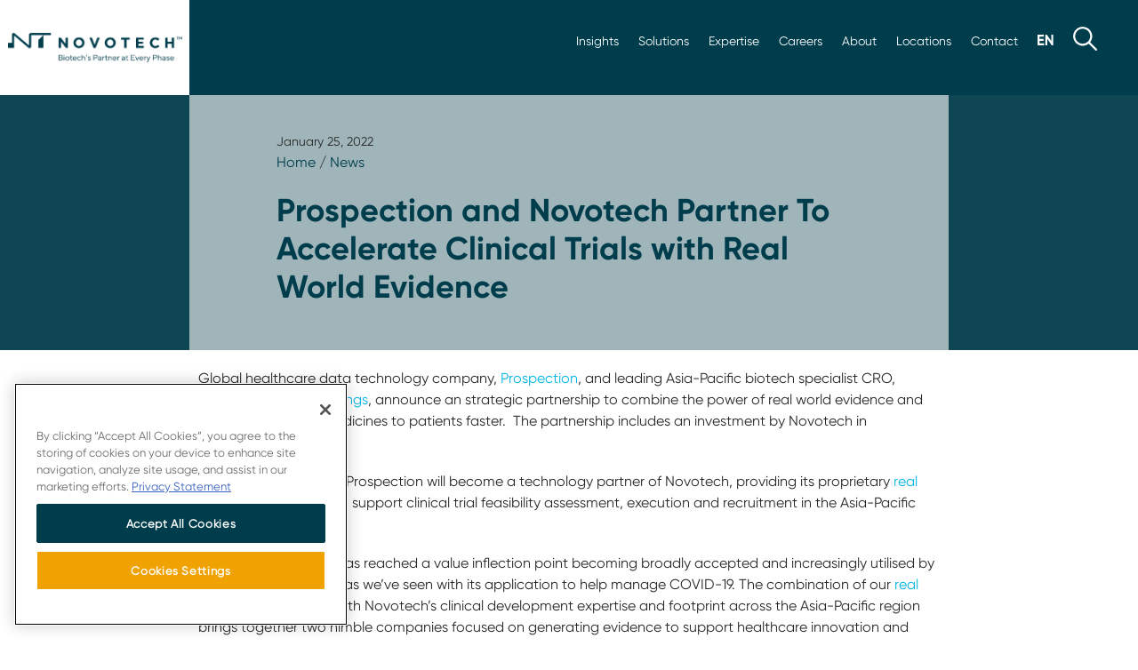

--- FILE ---
content_type: text/html; charset=UTF-8
request_url: https://novotech-cro.com/kr/news/prospection-and-novotech-partner-accelerate-clinical-trials-real-world-evidence
body_size: 29933
content:
<!DOCTYPE html>
<html lang="ko" dir="ltr" prefix="content: http://purl.org/rss/1.0/modules/content/  dc: http://purl.org/dc/terms/  foaf: http://xmlns.com/foaf/0.1/  og: http://ogp.me/ns#  rdfs: http://www.w3.org/2000/01/rdf-schema#  schema: http://schema.org/  sioc: http://rdfs.org/sioc/ns#  sioct: http://rdfs.org/sioc/types#  skos: http://www.w3.org/2004/02/skos/core#  xsd: http://www.w3.org/2001/XMLSchema# ">
  <head>
<!-- OneTrust Cookies Consent Notice start for novotech-cro.com -->
<script src="https://cdn-au.onetrust.com/scripttemplates/otSDKStub.js" data-document-language="true" type="text/javascript" charset="UTF-8" data-domain-script="0195f3ea-3e96-7463-986c-63eb372d707b" ></script>
<script type="text/javascript">
function OptanonWrapper() { }
</script>
<!-- OneTrust Cookies Consent Notice end for novotech-cro.com -->
      <!-- Google Tag Manager -->
<script>(function(w,d,s,l,i){w[l]=w[l]||[];w[l].push({'gtm.start':
new Date().getTime(),event:'gtm.js'});var f=d.getElementsByTagName(s)[0],
j=d.createElement(s),dl=l!='dataLayer'?'&l='+l:'';j.async=true;j.src=
'https://www.googletagmanager.com/gtm.js?id='+i+dl;f.parentNode.insertBefore(j,f);
})(window,document,'script','dataLayer','GTM-PNR9W4K');</script>
<!-- End Google Tag Manager -->


    <meta charset="utf-8" />
<meta name="description" content="Global healthcare data technology company, Prospection" />
<link rel="canonical" href="https://novotech-cro.com/kr/news/prospection-and-novotech-partner-accelerate-clinical-trials-real-world-evidence" />
<meta property="og:site_name" content="Novotech CRO" />
<meta property="og:type" content="News" />
<meta property="og:title" content="Prospection and Novotech Partner To Accelerate Clinical Trials with Real World Evidence | Novotech CRO" />
<meta property="og:description" content="Global healthcare data technology company, Prospection" />
<meta property="og:image" content="https://novotech-cro.com/sites/default/files/2023-12/Novotech-default.jpg" />
<meta name="twitter:card" content="summary_large_image" />
<meta name="twitter:site" content="@novotechCRO" />
<meta name="twitter:description" content="Global healthcare data technology company, Prospection" />
<meta name="twitter:title" content="Prospection and Novotech Partner To Accelerate Clinical Trials with Real World Evidence | Novotech CRO" />
<meta name="twitter:site:id" content="@novotechCRO" />
<meta name="twitter:creator" content="@novotechCRO" />
<meta name="twitter:image" content="https://novotech-cro.com,,,,,https://novotech-cro.com/sites/default/files/2023-12/Novotech-default.jpg" />
<meta name="Generator" content="Drupal 10 (https://www.drupal.org)" />
<meta name="MobileOptimized" content="width" />
<meta name="HandheldFriendly" content="true" />
<meta name="viewport" content="width=device-width, initial-scale=1.0" />
<script>var ct_check_js_val = '3ecf2f4dfb296c1d0e28d8f43129f55f';var drupal_ac_antibot_cookie_value = '9bcc1b6b823d41fbdfea6480a61f3270868285998eb3cd76f9fffc2ad53f776f';var ct_use_cookies = 0;var ct_use_alt_cookies = 0;var ct_capture_buffer = 0;</script>
<link rel="icon" href="/themes/novotech2022/favicon.ico" type="image/vnd.microsoft.icon" />
<link rel="alternate" hreflang="en" href="https://novotech-cro.com/news/prospection-and-novotech-partner-accelerate-clinical-trials-real-world-evidence" />
<link rel="alternate" hreflang="ko" href="https://novotech-cro.com/kr/news/prospection-and-novotech-partner-accelerate-clinical-trials-real-world-evidence" />
<link rel="alternate" hreflang="zh-hans" href="https://novotech-cro.com/cn/news/prospection-and-novotech-partner-accelerate-clinical-trials-real-world-evidence" />
<link rel="alternate" hreflang="zh-hant" href="https://novotech-cro.com/ct/news/prospection-and-novotech-partner-accelerate-clinical-trials-real-world-evidence" />

    <title>Prospection and Novotech Partner To Accelerate Clinical Trials with Real World Evidence | Novotech CRO</title>
    <link rel="stylesheet" media="all" href="/sites/default/files/css/css_WM_mBK3vl9vb-YjvGyhZBRW3irFi-AgYN5J2CprB0UY.css?delta=0&amp;language=ko&amp;theme=novotech2022&amp;include=eJwdxGEKgCAMBtALWQsvFJofKk0HbhnePuj9eF2mGK7iD-8ps8TAm9ri2rNTC8Mw7mqnFTRQlwSnSw2NYlC4WfEq_e9N0sP4AM7-Hso" />
<link rel="stylesheet" media="all" href="/sites/default/files/css/css_F37s16cazYDwiphSoE2KDrXYwi_6a_rJ5jhqjygJMhI.css?delta=1&amp;language=ko&amp;theme=novotech2022&amp;include=eJwdxGEKgCAMBtALWQsvFJofKk0HbhnePuj9eF2mGK7iD-8ps8TAm9ri2rNTC8Mw7mqnFTRQlwSnSw2NYlC4WfEq_e9N0sP4AM7-Hso" />
<link rel="stylesheet" media="all" href="https://cdnjs.cloudflare.com/ajax/libs/tiny-slider/2.9.4/tiny-slider.css" />

    
    <link rel="apple-touch-icon" sizes="180x180" href="/themes/novotech2022/images/apple-touch-icon.png">
    <link rel="icon" type="image/png" sizes="32x32" href="/themes/novotech2022/images/favicon-32x32.png">
    <link rel="icon" type="image/png" sizes="16x16" href="/themes/novotech2022/images/favicon-16x16.png">
    <link rel="manifest" href="/themes/novotech2022/site.webmanifest">
    <link rel="mask-icon" href="/themes/novotech2022/safari-pinned-tab.svg" color="#003D4C">
    <meta name="msapplication-TileColor" content="#003D4C">
    <meta name="theme-color" content="#003D4C">
    <meta name="naver-site-verification" content="15968713f78580b441be6fffa174a6e9d51cc8e9" />
    <meta charset="utf-8"/>
<link rel="stylesheet" media="all" href="/themes/novotech2022/css/custom.css?v=1768988796" />

  <script type="text/javascript" src="/modules/seckit/js/seckit.document_write.js"></script> <link type="text/css" rel="stylesheet" id="seckit-clickjacking-no-body" media="all" href="/modules/seckit/css/seckit.no_body.css" /> <!-- stop SecKit protection --> <noscript> <link type="text/css" rel="stylesheet" id="seckit-clickjacking-noscript-tag" media="all" href="/modules/seckit/css/seckit.noscript_tag.css" /> <div id="seckit-noscript-tag"> Sorry, you need to enable JavaScript to visit this website. </div> </noscript></head>
  <body class="normal-page-header path-node content-type-news" id="main-body">

                    <!-- Google Tag Manager (noscript) -->
    <noscript><iframe src="https://www.googletagmanager.com/ns.html?id=GTM-PNR9W4K"
    height="0" width="0" style="display:none;visibility:hidden"></iframe></noscript>
    <!-- End Google Tag Manager (noscript) -->
  
    <a href="#main-content" class="visually-hidden focusable skip-link">
      주요 콘텐츠로 건너뛰기
    </a>
    
      <div class="dialog-off-canvas-main-canvas" data-off-canvas-main-canvas>
    <div class="layout-container">
   <!-- Nav-->
   <div class="home-header-block col-12 row no-padding flex-end">
 <nav id="mainnav" class=" col-10    none flex-l row flex-middle flex-end">
      <div class="small col-12 row flex-end">
         <ul class="row flex-middle">
            <li  class="row flex-middle"><a class="dropbtn" id="newsroom-button" class="fs-3"  href="/kr/news-resources" data-target="#newsroommenu">인사이트</a></li>
            <li  class="row flex-middle"><a class="dropbtn" id="solutions-button" class="fs-3" href="/kr/solutions"  data-target="#solutionmmenu">솔루션</a></li>
            <li  class="row flex-middle"><a class="dropbtn" id="expertise-button" class="fs-3" href="/kr/expertise"  data-target="#expertisemenu">전문 서비스</a></li>
            <li  class="row flex-middle"><a class="dropbtn" id="careers-button" class="fs-3" href="/kr/careers" data-target="#careermenu">채용</a></li>
             <li class="row flex-middle" id="about-button"><a class="#" href="/kr/about-us/our-story">소개</a></li>
            <li class="row flex-middle"><a  id="locations-button" href="/kr/locations">지역</a></li>
            <li class="row flex-middle"><a id="contact-button" href="/kr/contact">연락처</a></li>
            <li class="row flex-middle" id="language-switcher-button"><a class="#" href="#"><img src="/themes/novotech2022/images/ko.svg" alt="Korean Language"></a></li>
            <li class="row flex-middle"><a class="dropbtn" href="#" id="search-button"><img src="/themes/novotech2022/images/search.svg" alt="search"></a></li>
         </ul>
           <div class="region region-language-block top-menu-content d-none language-switcher" id="language-switcher">
    <div class="language-switcher-language-url block  animated fadeInUp block-language block-language-blocklanguage-interface" id="block-languageswitcher" role="navigation">
  
    
      <ul class="links"><li hreflang="en" data-drupal-link-system-path="node/1366"><a href="/news/prospection-and-novotech-partner-accelerate-clinical-trials-real-world-evidence" class="language-link" hreflang="en" data-drupal-link-system-path="node/1366">English</a></li><li hreflang="ko" data-drupal-link-system-path="node/1366" class="is-active" aria-current="page"><a href="/kr/news/prospection-and-novotech-partner-accelerate-clinical-trials-real-world-evidence" class="language-link is-active" hreflang="ko" data-drupal-link-system-path="node/1366" aria-current="page">Korean</a></li><li hreflang="zh-hans" data-drupal-link-system-path="node/1366"><a href="/cn/news/prospection-and-novotech-partner-accelerate-clinical-trials-real-world-evidence" class="language-link" hreflang="zh-hans" data-drupal-link-system-path="node/1366">Chinese, Simplified</a></li><li hreflang="zh-hant" data-drupal-link-system-path="node/1366"><a href="/ct/news/prospection-and-novotech-partner-accelerate-clinical-trials-real-world-evidence" class="language-link" hreflang="zh-hant" data-drupal-link-system-path="node/1366">Chinese, Traditional</a></li></ul>
  </div>

  </div>


              <div id="newsroom-switcher" class="newsroom-switcher top-menu-content d-none animated fadeInUp">
             <ul>
               <li><a href="/kr/news" >보도자료</a></li>
               <li><a href="/kr/reports" >질환 리포트</a></li>
               <li><a href="/kr/whitepapers">백서 </a></li>
               <li><a href="/kr/webinars" >웨비나</a></li>
                 <li><a href="/kr/podcasts">Podcasts</a></li>
               <li><a href="/kr/events" >이벤트</a></li>          
               <li><a href="/kr/articles" >기사</a></li>               
                <li><a href="/kr/blog" >블로그</a></li>
               <li><a href="/kr/case-studies" >사례 연구</a></li>
              <li><a href="/kr/faqs">자주 묻는 질문</a></li>
              <li><a href="/kr/clinical-trials-glossary">임상시험 용어 사전</a></li>
             </ul>
         </div>

         <div id="solutions-switcher" class="solutions-switcher top-menu-content d-none animated fadeInUp">
             <ul>
               <li><a href="/kr/solutions/medical-and-regulatory-consulting" >의료 및 규제</a></li>
               <li><a href="/kr/solutions/patient-recruitment-and-site-selection" >환자 모집</a></li>
               <li><a href="/kr/solutions/early-phase-trials-australia">호주에서의 초기 임상시험</a></li>
               <li><a href="/kr/solutions/clinical-operations-and-project-management">임상 운영</a></li>
               <li><a href="/kr/solutions/site-management-organization-smo">임상시험지원기관(SMO)</a></li>
               <li><a href="/kr/solutions/biometrics-and-data-management" >바이오메트릭스 및 데이터 관리</a></li>
               <li><a href="/kr/solutions/virtual-clinical-trials" >가상 임상시험</a></li>
               <li><a href="/kr/solutions/real-world-data" >실사용 데이터</a></li>
              <li><a href="/kr/solutions/laboratory-services" >생물분석 실험실 서비스</a></li>
              <li><a href="/kr/solutions/ppc-flex" >Flex</a></li>
             </ul>
         </div>

           <div id="expertise-switcher" class="expertise-switcher top-menu-content d-none animated fadeInUp">
             <ul>
               <li><a href="/kr/expertise/oncology-cro-services" >종양학 CRO 서비스</a></li>
               <li><a href="/kr/expertise/pharmacometric-services" >계량약리학 서비스</a></li>
               <li><a href="/kr/expertise/drug-development-consulting">의약품 개발 계획</a></li>
               <li><a href="/kr/expertise/gmo-solutions">CNS의 고유 GMO 솔루션</a></li>
               <li><a href="/kr/expertise/liver-disease-cro-services">간질환 CRO 서비스</a></li>
               <li><a href="/kr/expertise/infectious-diseases-and-vaccines-cro-services" >감염성 질환 및 백신 CRO 서비스</a></li>
               <li><a href="/kr/expertise/orphan-and-rare-disease-cro-services" >희귀질환 CRO 서비스</a></li>
                <li><a href="/kr/expertise/clinical-and-regulatory-strategy" >임상 및 규제 전략</a></li>
             </ul>
         </div>

          <div id="careers-switcher" class="careers-switcher top-menu-content d-none animated fadeInUp">
             <ul>
               <li><a href="/kr/careers" >채용</a></li>
               <li><a href="/kr/careers/life-at-novotech" >Life at Novotech</a></li>
               <li><a href="/kr/careers/current-opportunities">Current Opportunities</a></li>
               <li><a href="/kr/careers/benefits-and-recognition">Benefits and Recognition</a></li>
                <li><a href="/kr/careers/meet-our-teams">Meet Our Teams</a></li>
               <li><a href="/kr/careers/growth-and-development">Growth and Development</a></li>

              </ul>
         </div>

           
           <div id="about-switcher" class="about-switcher top-menu-content d-none animated fadeInUp">
             <ul>
               <li><a href="/kr/about-us/our-story" >Our Story</a></li>
               <li><a href="/kr/about-us/our-impact" >Our Impact</a></li>
               <li><a href="/kr/about-us/our-approach">Our Approach</a></li>
               <li><a href="/kr/about-us/awards-and-recognitions">Awards and Recognitions</a></li>
               <li><a href="/kr/about-us/our-leadership" >Our Leadership</a></li>
             </ul>
         </div>

          <div id="locations-switcher" class="locations-switcher row top-menu-content d-none animated fadeInUp">
             <ul style="width:50%">
               <li><a href="/kr/locations/australia" >오스트레일리아</a></li>
               <li><a href="/kr/locations/europe" >유럽</a></li>
               <li><a href="/kr/locations/greater-china">중화권</a></li>
               <li><a href="/kr/locations/india">인도</a></li>
               <li><a href="/kr/locations/malaysia" >말레이시아</a></li>
                <li><a href="/kr/locations/new-zealand" >뉴질랜드</a></li>
              
             </ul>
             <ul style="width:50%">
              <li><a href="/kr/locations/philippines" >필리핀</a></li>
               <li><a href="/kr/locations/singapore">싱가포르</a></li>               
              <li><a href="/kr/locations/south-africa">남아프리카 공화국</a></li>
               <li><a href="/kr/locations/south-korea">대한민국</a></li>
               <li><a href="/kr/locations/thailand" >태국</a></li>
                <li><a href="/kr/locations/united-states-america" >미국</a></li>
             </ul>
         </div>

        <div id="search-switcher" class="search-switcher top-menu-content d-none animated fadeInUp">
   <div class="items col-12 row flex-center no-padding   animated fadeInUp">
    
     <div class="col-12 row no-padding flex-middle flex-center ">
       <form class="col-12" action="/kr/search" method="get" id="views-exposed-form-advance-search-advance-search-page" accept-charset="UTF-8" data-once="form-updated" data-drupal-form-fields="edit-keyword">
         <div class="form--inline row flex-bottom" style="padding:10px 0">
           <div class="col-10 no-padding js-form-item form-item js-form-type-textfield form-type-textfield js-form-item-keyword form-item-keyword" style="margin:0">
            <label  style="display: none;">Search Novotech</label>
             <input  placeholder="Search Novotech" data-drupal-selector="edit-keyword" type="text" id="edit-keyword"  name="keyword" value="" size="30" maxlength="128" class="form-text">
           </div>
           <div data-drupal-selector="edit-actions" class="col-2 form-actions js-form-wrapper form-wrapper" id="edit-actions" style="height:57px">
             <input data-drupal-selector="editsubmit-advance-search" type="submit" id="edit-submitadvance-search" value="" class="search-menu-button-wt js-form-submit form-submit">
           </div>
         </div>
       </form>
     </div>
   </div>
 </div>      </div>
     
   </nav>
   </div>

   <nav id="sticky-desktop" class="col-12 none flex-l row flex-middle no-padding animated slideInDown">
    
    <div class="col-3-l no-padding"><a href="https://novotech-cro.com/kr"><img src="/themes/novotech2022/images/sticky-mark-square.svg" alt="Novotech Mark"></a></div>
    
    <div class="col-9-l row flex-end flex-middle">
        <ul class="row flex-middle">
        <li class="row flex-middle"><a href="/kr/news-resources" id="scroll-newsroom" class="dropbtn" data-target="#newsroommenu">인사이트</a></li>
        <li class="row flex-middle"><a href="/kr/solutions"   id="scroll-solutions" class="dropbtn" data-target="#solutionmmenu">솔루션</a></li>
        <li class="row flex-middle"><a  href="/kr/expertise" id="scroll-expertise" class="dropbtn" data-target="#expertisemenu">전문 서비스</a></li>
        <li class="row flex-middle"><a href="/kr/careers" id="scroll-careers" class="dropbtn" data-target="#careermenu">채용</a></li>
         <li class="row flex-middle"><a href="/kr/about"  id="scroll-about" >소개</a></li>
        <li class="row flex-middle"><a id="scroll-locations"  href="/kr/locations">지역</a></li>
        <li class="row flex-middle"><a id="scroll-contact" href="/kr/contact">연락처</a></li>
        <li class="row flex-middle"><a href="#" id="scroll-language"><img src="/themes/novotech2022/images/ko.svg" alt="Korean Language"></a></li>
        <li class="row flex-middle"><a href="#" id="scroll-search" class="dropbtn" data-target="#searchmenu"><img src="/themes/novotech2022/images/search.svg" alt="search"></a></li> 
        </ul>
          <div class="region region-language-block top-menu-content d-none language-switcher" id="language-switcher">
    <div class="language-switcher-language-url block  animated fadeInUp block-language block-language-blocklanguage-interface" id="block-languageswitcher" role="navigation">
  
    
      <ul class="links"><li hreflang="en" data-drupal-link-system-path="node/1366"><a href="/news/prospection-and-novotech-partner-accelerate-clinical-trials-real-world-evidence" class="language-link" hreflang="en" data-drupal-link-system-path="node/1366">English</a></li><li hreflang="ko" data-drupal-link-system-path="node/1366" class="is-active" aria-current="page"><a href="/kr/news/prospection-and-novotech-partner-accelerate-clinical-trials-real-world-evidence" class="language-link is-active" hreflang="ko" data-drupal-link-system-path="node/1366" aria-current="page">Korean</a></li><li hreflang="zh-hans" data-drupal-link-system-path="node/1366"><a href="/cn/news/prospection-and-novotech-partner-accelerate-clinical-trials-real-world-evidence" class="language-link" hreflang="zh-hans" data-drupal-link-system-path="node/1366">Chinese, Simplified</a></li><li hreflang="zh-hant" data-drupal-link-system-path="node/1366"><a href="/ct/news/prospection-and-novotech-partner-accelerate-clinical-trials-real-world-evidence" class="language-link" hreflang="zh-hant" data-drupal-link-system-path="node/1366">Chinese, Traditional</a></li></ul>
  </div>

  </div>


         <div id="newsroom-switcher" class="newsroom-switcher top-menu-content d-none animated fadeInUp">
             <ul>
               <li><a href="/kr/news" >보도자료</a></li>
               <li><a href="/kr/reports" >질환 리포트</a></li>
               <li><a href="/kr/whitepapers">백서 </a></li>
               <li><a href="/kr/webinars" >웨비나</a></li>
                 <li><a href="/kr/podcasts">Podcasts</a></li>
               <li><a href="/kr/events" >이벤트</a></li>          
               <li><a href="/kr/articles" >기사</a></li>               
                <li><a href="/kr/blog" >블로그</a></li>
               <li><a href="/kr/case-studies" >사례 연구</a></li>
              <li><a href="/kr/faqs">자주 묻는 질문</a></li>
              <li><a href="/kr/clinical-trials-glossary">임상시험 용어 사전</a></li>
             </ul>
         </div>

         <div id="solutions-switcher" class="solutions-switcher top-menu-content d-none animated fadeInUp">
             <ul>
               <li><a href="/kr/solutions/medical-and-regulatory-consulting" >의료 및 규제</a></li>
               <li><a href="/kr/solutions/patient-recruitment-and-site-selection" >환자 모집</a></li>
               <li><a href="/kr/solutions/early-phase-trials-australia">호주에서의 초기 임상시험</a></li>
               <li><a href="/kr/solutions/clinical-operations-and-project-management">임상 운영</a></li>
               <li><a href="/kr/solutions/site-management-organization-smo">임상시험지원기관(SMO)</a></li>
               <li><a href="/kr/solutions/biometrics-and-data-management" >바이오메트릭스 및 데이터 관리</a></li>
               <li><a href="/kr/solutions/virtual-clinical-trials" >가상 임상시험</a></li>
               <li><a href="/kr/solutions/real-world-data" >실사용 데이터</a></li>
              <li><a href="/kr/solutions/laboratory-services" >생물분석 실험실 서비스</a></li>
              <li><a href="/kr/solutions/ppc-flex" >Flex</a></li>
             </ul>
         </div>

           <div id="expertise-switcher" class="expertise-switcher top-menu-content d-none animated fadeInUp">
             <ul>
               <li><a href="/kr/expertise/oncology-cro-services" >종양학 CRO 서비스</a></li>
               <li><a href="/kr/expertise/pharmacometric-services" >계량약리학 서비스</a></li>
               <li><a href="/kr/expertise/drug-development-consulting">의약품 개발 계획</a></li>
               <li><a href="/kr/expertise/gmo-solutions">CNS의 고유 GMO 솔루션</a></li>
               <li><a href="/kr/expertise/liver-disease-cro-services">간질환 CRO 서비스</a></li>
               <li><a href="/kr/expertise/infectious-diseases-and-vaccines-cro-services" >감염성 질환 및 백신 CRO 서비스</a></li>
               <li><a href="/kr/expertise/orphan-and-rare-disease-cro-services" >희귀질환 CRO 서비스</a></li>
                <li><a href="/kr/expertise/clinical-and-regulatory-strategy" >임상 및 규제 전략</a></li>
             </ul>
         </div>

          <div id="careers-switcher" class="careers-switcher top-menu-content d-none animated fadeInUp">
             <ul>
               <li><a href="/kr/careers" >채용</a></li>
               <li><a href="/kr/careers/life-at-novotech" >Life at Novotech</a></li>
               <li><a href="/kr/careers/current-opportunities">Current Opportunities</a></li>
               <li><a href="/kr/careers/benefits-and-recognition">Benefits and Recognition</a></li>
                <li><a href="/kr/careers/meet-our-teams">Meet Our Teams</a></li>
               <li><a href="/kr/careers/growth-and-development">Growth and Development</a></li>

              </ul>
         </div>

           
           <div id="about-switcher" class="about-switcher top-menu-content d-none animated fadeInUp">
             <ul>
               <li><a href="/kr/about-us/our-story" >Our Story</a></li>
               <li><a href="/kr/about-us/our-impact" >Our Impact</a></li>
               <li><a href="/kr/about-us/our-approach">Our Approach</a></li>
               <li><a href="/kr/about-us/awards-and-recognitions">Awards and Recognitions</a></li>
               <li><a href="/kr/about-us/our-leadership" >Our Leadership</a></li>
             </ul>
         </div>

          <div id="locations-switcher" class="locations-switcher row top-menu-content d-none animated fadeInUp">
             <ul style="width:50%">
               <li><a href="/kr/locations/australia" >오스트레일리아</a></li>
               <li><a href="/kr/locations/europe" >유럽</a></li>
               <li><a href="/kr/locations/greater-china">중화권</a></li>
               <li><a href="/kr/locations/india">인도</a></li>
               <li><a href="/kr/locations/malaysia" >말레이시아</a></li>
                <li><a href="/kr/locations/new-zealand" >뉴질랜드</a></li>
              
             </ul>
             <ul style="width:50%">
              <li><a href="/kr/locations/philippines" >필리핀</a></li>
               <li><a href="/kr/locations/singapore">싱가포르</a></li>               
              <li><a href="/kr/locations/south-africa">남아프리카 공화국</a></li>
               <li><a href="/kr/locations/south-korea">대한민국</a></li>
               <li><a href="/kr/locations/thailand" >태국</a></li>
                <li><a href="/kr/locations/united-states-america" >미국</a></li>
             </ul>
         </div>

        <div id="search-switcher" class="search-switcher top-menu-content d-none animated fadeInUp">
   <div class="items col-12 row flex-center no-padding   animated fadeInUp">
    
     <div class="col-12 row no-padding flex-middle flex-center ">
       <form class="col-12" action="/kr/search" method="get" id="views-exposed-form-advance-search-advance-search-page" accept-charset="UTF-8" data-once="form-updated" data-drupal-form-fields="edit-keyword">
         <div class="form--inline row flex-bottom" style="padding:10px 0">
           <div class="col-10 no-padding js-form-item form-item js-form-type-textfield form-type-textfield js-form-item-keyword form-item-keyword" style="margin:0">
            <label  style="display: none;">Search Novotech</label>
             <input  placeholder="Search Novotech" data-drupal-selector="edit-keyword" type="text" id="edit-keyword"  name="keyword" value="" size="30" maxlength="128" class="form-text">
           </div>
           <div data-drupal-selector="edit-actions" class="col-2 form-actions js-form-wrapper form-wrapper" id="edit-actions" style="height:57px">
             <input data-drupal-selector="editsubmit-advance-search" type="submit" id="edit-submitadvance-search" value="" class="search-menu-button-wt js-form-submit form-submit">
           </div>
         </div>
       </form>
     </div>
   </div>
 </div> 
    </div>
    
    
</nav>    
    

    <div id="sticky-mobile" class="col-12 none-l row flex-middle no-padding  animated slideInDown" style="display:none">
    
    <div id="logo-mobile-sticky" class="col-4 row flex-top">
        
            <a href="https://novotech-cro.com/kr" class="inner-wrapper row flex-middle flex-center">
              
               <img class="mark" src="/themes/novotech2022/images/nt-mobile-navy.svg" alt="Novotech Logo"> 
          
        </a>
       
    </div>
    
    
    
<nav id="mobilenav-scroll" class="col-8 row flex-middle flex-end">
     <div class="language row flex-middle"><a href="#"><img src="/themes/novotech2022/images/ko-navy.svg" alt="Korean Language"></a></div>
       
    <div class="wrapper-menu">
  <div class="line-menu half start"></div>
  <div class="line-menu"></div>
  <div class="line-menu half end"></div>
</div>
    
</nav>  
    
</div>        
     <!---  end of mobile sticky scroll bar menu-->         
<nav id="mobilenav" class=" none-l row flex-middle" >
        <div id="mobile-language" class="language row flex-middle"><a href="#"><img src="/themes/novotech2022/images/ko-navy.svg" alt="English Language"></a></div>
        
    <div class="wrapper-menu">
  <div class="line-menu half start"></div>
  <div class="line-menu"></div>
  <div class="line-menu half end"></div>
</div>
    
</nav>    
    <div class="region region-language-mobile-block top-menu-content none-l d-none" id="language-switcher-mobile">
    <div class="language-switcher-language-url block  animated fadeInUp block-language block-language-blocklanguage-interface" id="block-languageswitcher-2" role="navigation">
  
    
      <ul class="links"><li hreflang="en" data-drupal-link-system-path="node/1366"><a href="/news/prospection-and-novotech-partner-accelerate-clinical-trials-real-world-evidence" class="language-link" hreflang="en" data-drupal-link-system-path="node/1366">English</a></li><li hreflang="ko" data-drupal-link-system-path="node/1366" class="is-active" aria-current="page"><a href="/kr/news/prospection-and-novotech-partner-accelerate-clinical-trials-real-world-evidence" class="language-link is-active" hreflang="ko" data-drupal-link-system-path="node/1366" aria-current="page">Korean</a></li><li hreflang="zh-hans" data-drupal-link-system-path="node/1366"><a href="/cn/news/prospection-and-novotech-partner-accelerate-clinical-trials-real-world-evidence" class="language-link" hreflang="zh-hans" data-drupal-link-system-path="node/1366">Chinese, Simplified</a></li><li hreflang="zh-hant" data-drupal-link-system-path="node/1366"><a href="/ct/news/prospection-and-novotech-partner-accelerate-clinical-trials-real-world-evidence" class="language-link" hreflang="zh-hant" data-drupal-link-system-path="node/1366">Chinese, Traditional</a></li></ul>
  </div>

  </div>

        
    
    <!---  start of newsroom menu -->
    
      <section id="mobile-menu" class="take-over-menu none-l" style="display:none">
         
         
        <!---  top repeat --> 
    
          <div class="menu-header col-12 row no-padding flex-top">   
    <div id="logo-menu" class="col-12 col-2-l row no-padding flex-top">
        <div class="wrapper row flex-middle">
           
        <a href="https://novotech-cro.com/kr" title="Home" rel="home" class="site-logo inner-wrapper row flex-middle flex-center">
                <img class="novotech whole-logo main-logo" src="/themes/novotech2022/images/TM-Logo-Navy.png" alt="Novotech Logo">
                 <img class="mark" src="/themes/novotech2022/images/nt-mobile-navy.svg" alt="Novotech Logo"> 
                <img class="ppc-logo d-none whole-logo main-logo" src="/themes/novotech2022/images/PPC-logo.svg" alt="PPC Novotech Logo">
            </a>
        </div>
    </div>
     
    
    <div id="top" class="col-12 col-10-l no-padding">
        
</div>      
     </div>          
              
     
    
          <!---  the tiles --> 
         
         
         
         <div class="items col-12 row flex-center no-padding">
             
        <div class="col-12 row no-padding flex-center flex-bottom">
                
            <div class="multi-level col-12 no-padding">
            
            <div class="nav-title"> 
                
               
                <ul>
                    <li><a href="/kr/search"><img src="/themes/novotech2022/images/search.svg" alt="search"></a></li>
                    <li><a href="#" class="l1 next-level" value="2">인사이트</a></li>
                    <li><a href="#" class="l1 next-level" value="9">솔루션</a></li>
                    <li><a href="#" class="l1 next-level" value="10">전문 서비스</a></li>
                    <li><a href="#" class="l1 next-level" value="11">채용</a></li>
                    <li><a href="#" class="l1 next-level" value="15">소개</a></li>
                    <li><a href="/kr/locations">지역</a></li>
                    <li><a href="/kr/contact">연락처</a></li>
                </ul>
            </div>
                
                 <!-- start of Newsroom -->
                
            <div class="layer1 side-menu hide" id="layer2" style="height: 100%;" >
                <ul data-value="2">
                    <li><a href="#" class="nav-link back-level" value="2"><b>뒤로</b></a></li>
                    <li class="ln"><a href="#" class="l1 next-level" value="3">최신 보도자료 </a></li>                   
                    <li class="rp"><a href="#" class="l1 next-level" value="4">최신 질환 리포트</a></li>
                    <li class="wp"><a href="#" class="l1 next-level" value="7">최신 백서 </a></li>
                    <li class="wb"><a href="#" class="l1 next-level" value="5">최신 웨비나</a></li>
                    <li class="pc"><a href="#" class="l1 next-level" value="16">Latest Podcasts</a></li>
                    <li class="ue"><a href="#" class="l1 next-level" value="12">전체 이벤트 보기 </a></li>                    
                    <li class="an"><a href="#" class="l1 next-level" value="13">최신 전문 기사</a></li>
                    <li class="lb"><a href="#" class="l1 next-level" value="14">최신 블로그</a></li>
                    <li class="cs"><a href="#" class="l1 next-level" value="6">신규 임상 연구 사례</a></li>                    
                    <li class="faq"><a href="#" class="l1 next-level" value="8" >자주 묻는 질문</a></li>
                    <!--<li><a href="/covid-19-notice" >코로나 공지</a></li>-->
                     <li><a href="/kr/clinical-trials-glossary">임상시험 용어 사전</a></li>
                </ul>
            </div>
            
    <div class="views-element-container block block-views block-views-blockmega-menu-mobile-mega-menu-news layer2 side-menu hide ln" id="layer3" style="margin-top: 71px; height: calc(100% - 71px);">
      
<div class="col-12 no-padding"><div class="js-view-dom-id-711368b1274097e0b475f7453efb9aed142fe275eeec64dcca8dfb6bfc919feb">
  
  
  

  
  
  

  <div>
  
  <ul>

          <li><a href="/kr/news/novotech-appoints-anand-tharmaratnam-new-ceo" hreflang="ko">노보텍, Anand Tharmaratnam 신임 CEO 임명 </a></li>
          <li><a href="/kr/news/novotech-issues-white-paper-help-sponsors-strengthen-early-phase-oncology-strategy-and" hreflang="ko">노보텍, 종양학 초기 임상 전략 및 실행 강화를 위한 신규 백서 발간 </a></li>
          <li><a href="/kr/news/novotech-supports-groundbreaking-approval-anlotinib-combination-therapy-advanced-soft-tissue" hreflang="ko">노보텍, 진행성 연부조직육종 치료제로 승인된 안로티닙 병용요법 개발 지원 </a></li>
    
  </ul>

</div>

    

  
  

  
  
</div>
</div>
    <ul class="custom-ul"><li><a href="/kr/news">View All Press Releases</a></li></ul>
  </div>
<div class="views-element-container block block-views block-views-blockmega-menu-mobile-mega-menu-report layer2 side-menu hide rp" id="layer4" style="margin-top: 71px; height: calc(100% - 71px);">
      
<div class="col-12 no-padding"><div class="js-view-dom-id-f9e37f3f0af6a0264da5ea8a2ae3ce0d6796dd33ec1593ae98db5ef84f5ab1b6">
  
  
  

  
  
  

  <div>
  
  <ul>

          <li><a href="/kr/reports/obesity-global-clinical-trial-landscape-2025" hreflang="ko">비만: 글로벌 임상시험 환경(2025)  </a></li>
          <li><a href="/kr/reports/idiopathic-pulmonary-fibrosis-global-clinical-trial-landscape-2025" hreflang="ko">특발성 폐섬유증: 글로벌 임상시험 현황 (2025) </a></li>
          <li><a href="/kr/reports/hepatitis-b-global-clinical-trial-landscape-2025" hreflang="ko">B형 간염: 글로벌 임상시험 환경(2025) </a></li>
    
  </ul>

</div>

    

  
  

  
  
</div>
</div>
      <ul class="custom-ul"><li><a href="/kr/reports">View All Disease Reports</a></li></ul>
  </div>
<div class="views-element-container block block-views block-views-blockmega-menu-mobile-mega-menu-webinar layer2 side-menu hide wb" id="layer5" style="margin-top: 71px; height: calc(100% - 71px);">
      
<div class="col-12 no-padding"><div class="js-view-dom-id-239423f5f23082bd9d82459ab355cb9ce100fb9e5e82db962be0cbf782148c81">
  
  
  

  
  
  

  <div>
  
  <ul>

          <li><a href="/kr/webinars/early-phase-excellence-navigating-b-cell-therapies-autoimmune-conditions" hreflang="ko">초기 임상 개발의 전문성: 자가면역질환에서의 B세포 치료제 개발 전략 </a></li>
          <li><a href="/kr/webinars/obesity-bench-bedside-science-solutions-and-stories" hreflang="ko">비만, 기초 연구부터 임상 개발까지: 과학, 통찰, 그리고 이야기 </a></li>
          <li><a href="/kr/webinars/mitigating-risk-ex-us-clinical-trials" hreflang="ko">Ex-US 임상시험을 통한 리스크 완화 전략 </a></li>
    
  </ul>

</div>

    

  
  

  
  
</div>
</div>
      <ul class="custom-ul"><li><a href="/kr/webinars">모든 웨비나 보기</a></li></ul>
  </div>
<div class="views-element-container block block-views block-views-blockmega-menu-mobile-mega-menu-event layer2 side-menu hide ue" id="layer12" style="margin-top: 71px; height: calc(100% - 71px);">
      
<div class="col-12 no-padding"><div class="js-view-dom-id-3bc6d1501bed19e363f66227e08f9670a946853e8baa4c33f3dc523650c53417">
  
  
  

  
  
  

  <div>
  
  <ul>

          <li><a href="/kr/jpm-uber-2026" hreflang="ko">Biotech moves fast. Your CRO should too. </a></li>
          <li><a href="/kr/jpm-carwrap-2026" hreflang="ko">Biotech moves fast. Your CRO should too. </a></li>
    
  </ul>

</div>

    

  
  

  
  
</div>
</div>
      <ul class="custom-ul"><li><a href="/kr/events">전체 이벤트 보기 </a></li></ul>
  </div>
<div class="views-element-container block block-views block-views-blockmega-menu-mobile-mega-menu-case-study layer2 side-menu hide cs" id="layer6" style="margin-top: 71px; height: calc(100% - 71px);">
      
<div class="col-12 no-padding"><div class="js-view-dom-id-291a3bcd43baf5adbc62f5e614b1b60e1537dce97e95519b814c00e3ff2c362d">
  
  
  

  
  
  

  <div>
  
  <ul>

          <li><a href="/kr/case-studies/accelerating-obesity-drug-development-australia-and-new-zealand-novotech" hreflang="ko">호주와 뉴질랜드에서 노보텍과 함께하는 비만 치료제 개발 가속화 </a></li>
          <li><a href="/kr/case-studies/indian-biotech-phase-iib" hreflang="ko">인도 바이오텍 임상 2b상 </a></li>
          <li><a href="/kr/case-studies/examining-phase-1-covid-19-clinical-trial" hreflang="ko">코로나19 임상 1상 살펴보기</a></li>
    
  </ul>

</div>

    

  
  

  
  
</div>
</div>
      <ul class="custom-ul"><li><a href="/kr/case-studies">모든 사례 연구 보기</a></li></ul>
  </div>
<div class="views-element-container block block-views block-views-blockmega-menu-mobile-mega-menu-faq layer2 side-menu hide faq" id="layer8" style="margin-top: 71px; height: calc(100% - 71px);">
      
<div class="col-12 no-padding"><div class="js-view-dom-id-dd0a811940ebbb4a62c1860e201a7c950689e3b2bac377883a7e3240aa205ec6">
  
  
  

  
  
  

  <div>
  
  <ul>

          <li><a href="/kr/faq/how-early-phase-oncology-shaping-next-generation-cancer-therapies" hreflang="ko">How Is Early-phase Oncology Shaping The Next Generation Of Cancer Therapies?</a></li>
          <li><a href="/kr/faq/how-are-therapeutic-radiopharmaceuticals-advancing-precision-oncology" hreflang="ko">치료용 방사성의약품은 정밀의학을 어떻게 발전시키고 있을까? </a></li>
          <li><a href="/kr/faq/what-makes-vivo-car-therapies-next-frontier-cell-therapy" hreflang="ko">In-Vivo CAR 치료제: 세포치료의 차세대 프런티어 </a></li>
    
  </ul>

</div>

    

  
  

  
  
</div>
</div>
      <ul class="custom-ul"><li><a href="/kr/faqs">View All Frequently Asked Questions</a></li></ul>
  </div>
<div class="views-element-container block block-views block-views-blockmega-menu-mobile-mega-menu-whitepaper layer2 side-menu hide wp" id="layer7" style="margin-top: 71px; height: calc(100% - 71px);">
      
<div class="col-12 no-padding"><div class="js-view-dom-id-18b3e34b84c95fbab3d1fd1a71822d5a2c61a32b3fc531d958a20a93a21cc180">
  
  
  

  
  
  

  <div>
  
  <ul>

          <li><a href="/kr/whitepapers/starting-point-breakthrough-therapies-deep-dive-early-phase-oncology" hreflang="ko">혁신적 치료제의 출발점: 종양학 초기 임상 전략(Early-Phase Oncology) 심층 분석 </a></li>
          <li><a href="/kr/whitepapers/therapeutic-radiopharmaceuticals-download-2025-global-report" hreflang="ko">치료용 방사성의약품: 2025 글로벌 보고서 다운로드</a></li>
          <li><a href="/kr/whitepapers/2025-global-report-vivo-car-cell-therapy" hreflang="ko">2025 글로벌 In-Vivo CAR 세포치료 보고서 </a></li>
    
  </ul>

</div>

    

  
  

  
  
</div>
</div>
      <ul class="custom-ul"><li><a href="/kr/whitepapers">View All White Papers</a></li></ul>
  </div>
<div class="views-element-container block block-views block-views-blockmega-menu-mobile-mega-menu-article layer2 side-menu hide an" id="layer13" style="margin-top: 71px; height: calc(100% - 71px);">
      
<div class="col-12 no-padding"><div class="js-view-dom-id-752e667eb97b14fbcfb47bdac6e3dc7bac888b453ed13d23bfe58d625a30c7c8">
  
  
  

  
  
  

  <div>
  
  <ul>

          <li><a href="/kr/articles/future-obesity-drugs-starts-preclinical-discovery" hreflang="ko">비만 치료제의 미래는 전임상 연구에서 시작된다 </a></li>
          <li><a href="/kr/articles/vivo-car-t-concept-clinic-what-it-will-take-win-age-vivo" hreflang="ko">In-Vivo CAR-T From Concept to Clinic – What It Will Take to Win the “Age of In-Vivo”  </a></li>
          <li><a href="/kr/articles/inside-chinas-early-phase-trial-boom-novotechs-china-managing-director-andy-liu-weighs" hreflang="ko">Inside China’s Early-Phase Trial Boom: Novotech’s China Managing Director Andy Liu Weighs In </a></li>
    
  </ul>

</div>

    

  
  

  
  
</div>
</div>
      <ul class="custom-ul"><li><a href="/kr/articles">View All Article</a></li></ul>
  </div>
<div class="views-element-container block block-views block-views-blockmega-menu-mobile-mega-menu-blog layer2 side-menu hide lb" id="layer14" style="margin-top: 71px; height: calc(100% - 71px);">
      
<div class="col-12 no-padding"><div class="js-view-dom-id-543d6226cdf0574ed4c94c60e68819c17c6cc17322d3dc36657e1d70c79e2864">
  
  
  

  
  
  

  <div>
  
  <ul>

          <li><a href="/kr/blog/ash-2025-signals-2026-hematology-planning" hreflang="ko">ASH 2025: 2026년 혈액질환 임상 전략을 위한 주요 시사점</a></li>
          <li><a href="/kr/blog/europe-crossroads-biotech-investment-regulation-and-partnership-real-life" hreflang="ko">Europe at a crossroads: biotech investment, regulation and partnership in real life </a></li>
          <li><a href="/kr/blog/esmo-congress-2025-highlights-berlin" hreflang="ko">ESMO Congress 2025: Highlights from Berlin </a></li>
    
  </ul>

</div>

    

  
  

  
  
</div>
</div>
      <ul class="custom-ul"><li><a href="/kr/blog">View All Blogs</a></li></ul>
  </div>
<div class="views-element-container block block-views block-views-blockmega-menu-mobile-mega-menu-podcast layer2 side-menu hide pc" id="layer16" style="margin-top: 71px; height: calc(100% - 71px);">
      
<div class="col-12 no-padding"><div class="js-view-dom-id-387062dd169152d3198fe712f2545beba985b58fe09703ab082594987b541c41">
  
  
  

  
  
  

  <div>
  
  <ul>

          <li><a href="/kr/podcasts/charting-next-chapter-obesity-therapeutics" hreflang="ko">비만 치료의 새로운 흐름 </a></li>
          <li><a href="/kr/podcasts/beyond-checkpoint-next-gen-strategies-immuno-oncology" hreflang="ko">체크포인트 이후: 차세대 면역항암제 전략 </a></li>
          <li><a href="/kr/podcasts/innovating-autoimmune-treatment-vivo-car-t" hreflang="ko">Innovating Autoimmune Treatment with In Vivo CAR-T</a></li>
    
  </ul>

</div>

    

  
  

  
  
</div>
</div>
      <ul class="custom-ul"><li><a href="/kr/podcasts">View All Podcasts</a></li></ul>
  </div>



                
            
    <div class="views-element-container block block-views block-views-blockmega-menu-solution-mobile-list layer1 side-menu hide" id="layer9" style="height: 100%;">
      
<div class="col-12 no-padding"><div class="col-12 row no-padding flex-center flex-middle js-view-dom-id-9e626ea01d22e89260a042d39743167d4f5a26f7912b98563c93158ebd978950">
  
  
  

  
  
  

  <div class="col-12 no-padding">
  
  <ul>
      <li>
        <a href="#" class="nav-link back-level" value="2"><b>BACK</b></a>
      </li>
          <li><a href="/kr/solutions/medical-and-regulatory-consulting"><span class="field field--name-title field--type-string field--label-hidden">의료 및 규제</span>
</a></li>
          <li><a href="/kr/solutions/patient-recruitment-and-site-selection"><span class="field field--name-title field--type-string field--label-hidden">환자 모집</span>
</a></li>
          <li><a href="/kr/solutions/early-phase-trials-australia"><span class="field field--name-title field--type-string field--label-hidden">Early Phase Trials in Australia</span>
</a></li>
          <li><a href="/kr/solutions/clinical-operations-and-project-management"><span class="field field--name-title field--type-string field--label-hidden">Clinical Operations and Project Management</span>
</a></li>
          <li><a href="/kr/solutions/site-management-organization-smo"><span class="field field--name-title field--type-string field--label-hidden">임상시험지원기관(SMO)</span>
</a></li>
          <li><a href="/kr/solutions/biometrics-and-data-management"><span class="field field--name-title field--type-string field--label-hidden">바이오메트릭스 및 데이터 관리 </span>
</a></li>
          <li><a href="/kr/solutions/real-world-data"><span class="field field--name-title field--type-string field--label-hidden">실사용 데이터</span>
</a></li>
          <li><a href="/kr/solutions/laboratory-services"><span class="field field--name-title field--type-string field--label-hidden">생물분석 실험실 서비스</span>
</a></li>
          <li><a href="/kr/solutions/ppc-flex"><span class="field field--name-title field--type-string field--label-hidden">FLEX</span>
</a></li>
    
  </ul>

</div>

    

  
  

  
  
</div>
</div>
  </div>




            
    <div class="views-element-container block block-views block-views-blockmega-menu-expertise-mobile-list layer1 side-menu hide" id="layer10" style="height: 100%;">
      
<div class="col-12 no-padding"><div class="col-12 row no-padding flex-center flex-middle js-view-dom-id-de2c0b4664221b1a87857d33714bf556e94b7a2ef88ddba7dfa4dcdf4f558f78">
  
  
  

  
  
  

  <div class="col-12 no-padding">
  
  <ul>
      <li>
        <a href="#" class="nav-link back-level" value="2"><b>BACK</b></a>
      </li>
          <li><a href="/kr/expertise/oncology-cro-services" hreflang="ko">종양학 CRO 서비스 </a></li>
          <li><a href="/kr/expertise/pharmacometric-services" hreflang="ko">계량약리학 서비스</a></li>
          <li><a href="/kr/expertise/drug-development-consulting" hreflang="ko">신약 개발 컨설팅</a></li>
          <li><a href="/kr/expertise/gmo-solutions" hreflang="ko">GMO 솔루션</a></li>
          <li><a href="/kr/expertise/liver-disease-cro-services" hreflang="ko">간질환 CRO 서비스 </a></li>
          <li><a href="/kr/expertise/infectious-diseases-and-vaccines-cro-services" hreflang="ko">감염성 질환 및 백신 CRO 서비스 </a></li>
          <li><a href="/kr/expertise/orphan-and-rare-disease-cro-services" hreflang="ko">희귀질환 CRO 서비스 </a></li>
          <li><a href="/kr/expertise/clinical-and-regulatory-strategy" hreflang="ko">임상 및 규제 전략</a></li>
    
  </ul>

</div>

    

  
  

  
  
</div>
</div>
  </div>



            
            <div class="layer1 side-menu hide" id="layer11" style="height: 100%;" >
                        <ul data-value="2">
                            <li><a href="#" class="nav-link back-level" value="2"><b>뒤로</b></a></li>
                            <!--
    
<div class="col-12 no-padding"><div class="js-view-dom-id-8e323b5885697d58ebec86da5a103b291d3ab544641cc61f9deba93e611a4edc">
  
  
  

  
  
  

    

  
  

  
  
</div>
</div><div class="views-element-container block block-views block-views-blocknovotech-2022-mega-menu-career-mobile-career-2" id="block-views-block-novotech-2022-mega-menu-career-mobile-career-2">
  
    
      
<div class="col-12 no-padding"><div class="js-view-dom-id-5bbbfd9dd7772f542fa21ed5fc24a38cc8583fb19095e680fad29ac7d8a549c5">
  
  
  

  
  
  

    

  
  

  
  
</div>
</div>
  </div>
<div class="views-element-container block block-views block-views-blocknovotech-2022-mega-menu-career-mobile-career-3" id="block-views-block-novotech-2022-mega-menu-career-mobile-career-3">
  
    
      
<div class="col-12 no-padding"><div class="js-view-dom-id-8ed900712e62d2c4ed90428c0f3181e4a0199bc7e7ca0353b2e1b7129cf22776">
  
  
  

  
  
  

    

  
  

  
  
</div>
</div>
  </div>
<div class="views-element-container block block-views block-views-blocknovotech-2022-mega-menu-career-mobile-career-4" id="block-views-block-novotech-2022-mega-menu-career-mobile-career-4">
  
    
      
<div class="col-12 no-padding"><div class="js-view-dom-id-73274fd694a71a85ecba419d6633e5b17943ec117071e5e16f08b2c640315e01">
  
  
  

  
  
  

    

  
  

  
  
</div>
</div>
  </div>
<div class="views-element-container block block-views block-views-blocknovotech-2022-mega-menu-career-mobile-career-5" id="block-views-block-novotech-2022-mega-menu-career-mobile-career-5">
  
    
      
<div class="col-12 no-padding"><div class="js-view-dom-id-9ad1f7e7363215dc9f8c7eb6cc946ceb1f03a7ea2de6ac34e825a65f53dd9ffd">
  
  
  

  
  
  

    

  
  

  
  
</div>
</div>
  </div>
<div class="views-element-container block block-views block-views-blocknovotech-2022-mega-menu-career-mobile-career-6" id="block-views-block-novotech-2022-mega-menu-career-mobile-career-6">
  
    
      
<div class="col-12 no-padding"><div class="js-view-dom-id-a4b2b286909008e897bf7a78dc6dd1d76de4541b126f435e065053ecac7e1aa0">
  
  
  

  
  
  

    

  
  

  
  
</div>
</div>
  </div>


-->
        <!-- Career mobile menu -->
        <div class="views-element-container block block-views">
        <div class="col-12 no-padding">
        <div class="js-view-dom-id-0a8092ac33619ba80e91e97f65dd385a2jkm24fcfaf615e50fa3d3ef27a03e602e2">
        <div>
        <a href="/kr/careers">채용</a>
        </div>
        </div>
        </div>
        </div>
        <div class="views-element-container block block-views">
        <div class="col-12 no-padding">
        <div class="js-view-dom-id-0a8092ac33619ba80e91e97f65dd385a2jkm24fcfaf615e50fa3d3ef27a03e602e2">
        <div>
        <a href="/kr/careers/life-at-novotech">Life at Novotech</a>
        </div>
        </div>
        </div>
        </div>

        <div class="views-element-container block block-views">
        <div class="col-12 no-padding">
        <div class="js-view-dom-id-0a8092ac33619ba80e91e97f65dd385a2jkm24fcfaf615e50fa3d3ef27a03e602e2">
        <div>
        <a href="/kr/careers/current-opportunities">Current Opportunities</a>
        </div>
        </div>
        </div>
        </div>

        <div class="views-element-container block block-views">
        <div class="col-12 no-padding">
        <div class="js-view-dom-id-0a8092ac33619ba80e91e97f65dd385a2jkm24fcfaf615e50fa3d3ef27a03e602e2">
        <div>
        <a href="/kr/careers/benefits-and-recognition">Benefits and Recognition</a>
        </div>
        </div>
        </div>
        </div>

        <div class="views-element-container block block-views">
        <div class="col-12 no-padding">
        <div class="js-view-dom-id-0a8092ac33619ba80e91e97f65dd385a2jkm24fcfaf615e50fa3d3ef27a03e602e2">
        <div>
        <a href="/kr/careers/meet-our-teams">Meet Our Teams</a>
        </div>
        </div>
        </div>
        </div>

        <div class="views-element-container block block-views">
        <div class="col-12 no-padding">
        <div class="js-view-dom-id-0a8092ac33619ba80e91e97f65dd385a2jkm24fcfaf615e50fa3d3ef27a03e602e2">
        <div>
        <a href="/kr/careers/growth-and-development">Growth and Development</a>
        </div>
        </div>
        </div>
        </div>
      

                        </ul>
            </div>
  <!-- end career mobile menu -->

   <div class="layer1 side-menu hide" id="layer15" style="height: 100%;" >
                <ul data-value="2">
                    <li><a href="#" class="nav-link back-level" value="2"><b>뒤로</b></a></li>
                 
    <li>
        <div class="views-element-container block block-views block-views-blocknovotech-2022-mega-menu-about-mobile-about" id="block-views-block-novotech-2022-mega-menu-about-mobile-career">
            <div class="col-12 no-padding">
                <div class="js-view-dom-i">
                    <div><a href="/kr/about-us/our-story" hreflang="en">Our Story</a></div>
                </div>
            </div>
        </div>
    </li>

    <li>
        <div class="views-element-container block block-views block-views-blocknovotech-2022-mega-menu-about-mobile-about-2" id="block-views-block-novotech-2022-mega-menu-about-2-mobile-about">
            <div class="col-12 no-padding">
                <div class="js-view-dom-id">
                    <div><a href="/kr/about-us/our-impact" hreflang="en">Our Impact</a></div>
                </div>
            </div>
        </div>
    </li>

    <li>
        <div class="views-element-container block block-views block-views-blocknovotech-2022-mega-menu-about-mobile-about-3" id="block-views-block-novotech-2022-mega-menu-about-3-mobile-about">
            <div class="col-12 no-padding">
                <div class="js-view-dom-i">
                    <div><a href="/kr/about-us/our-approach" hreflang="en">Our Approach</a></div>
                </div>
            </div>
        </div>
    </li>

    <li>
        <div class="views-element-container block block-views block-views-blocknovotech-2022-mega-menu-about-mobile-about-4" id="block-views-block-novotech-2022-mega-menu-about-4-mobile-about">
            <div class="col-12 no-padding">
                <div class="js-view-dom">
                    <div><a href="/kr/about-us/awards-and-recognitions" hreflang="en">Awards and Recognitions</a></div>
                </div>
            </div>
        </div>
    </li>

    <li>
        <div class="views-element-container block block-views block-views-blocknovotech-2022-mega-menu-about-mobile-about-5" id="block-views-block-novotech-2022-mega-menu-about-5-mobile-about">
            <div class="col-12 no-padding">
                <div class="js-view-dom-id">
                    <div><a href="/kr/about-us/our-leadership" hreflang="en">Our Leadership</a></div>
                </div>
            </div>
        </div>
    </li>


                </ul>
            </div>

            </div>
        </div>
            
          </div>   
            
            
            
            
            
        
            
         
    
    </section>
     
   <!--Nav End -->
  <div id="mobile-container" class="col-12 no-padding none flex-l">
  <!-- News mega menu  -->
   <section id="newsroommenu" class="d-none megamenu-content take-over-menu">
      <div class="menu-header col-12 row no-padding flex-top">
    <div id="logo-menu" class="col-12 col-2-l row no-padding flex-top">
      <div class="wrapper row flex-middle">
        <a href="https://novotech-cro.com/kr" title="Home" rel="home" class="site-logo inner-wrapper row flex-middle flex-center">
                <img class="novotech whole-logo main-logo" src="/themes/novotech2022/images/TM-Logo-Navy.png" alt="Novotech Logo">
                    <img class="mark" src="/themes/novotech2022/images/nt-mobile-navy.svg" alt="Novotech Logo"> 
                <img class="ppc-logo whole-logo main-logo d-none" src="/themes/novotech2022/images/TM-Logo-Navy.png" alt="Novotech Logo">
            </a>
      </div>
    </div>
    <div id="top" class="col-12 col-10-l no-padding"> </div>
</div>      <div class="items post-type-card-block col-12 row flex-center flex-top no-padding  animated fadeInUp">
         <a class="close row flex-middle flex-center "><img src="/themes/novotech2022/images/close.svg" alt="Close the menu" title="close the menu"></a>
         <div class="inner row no-padding">
                <div class="views-element-container block mixed-content-news block-views block-views-blockmega-menu-mega-menu-news" id="block-views-block-mega-menu-mega-menu-news">
  
    
      
<div class="col-12 no-padding"><div class="js-view-dom-id-b67a4e03deb5781e8f8772cdee464e8716df2a73fea1328c3a0b4d6e1076fd3d">
  
  
  

  
  
  

  <div class="views-view-grid horizontal cols-3 list-parent mega-news flex-center flex-start-l">
  
                        <div class="post-type-card news-card"> 
<div  data-history-node-id="2353" about="/kr/news/novotech-appoints-anand-tharmaratnam-new-ceo" class="node node--type-news node--view-mode-default"data-type="news" data-year="2026" data-category="Company News" data-keyword="노보텍, Anand Tharmaratnam 신임 CEO 임명 ">
 
        <div class="image"  style="background-image: url();"></div> <div class="overlay"></div>
        <a href="/kr/news/novotech-appoints-anand-tharmaratnam-new-ceo">
        <div class="wrapper">
      <i class="date">1/8, 2026</i>
        <i class="post-type">뉴스</i>
        <h4>노보텍, Anand Tharmaratnam 신임 CEO 임명 </h4> 
         
<p>싱가포르 – 2026년 1월 8일 글로벌 full-service 바이오텍 임상시험수탁기관(CRO) 노보텍은 Anand Tharmaratnam 박...</p>

        <i class="cta">자세히 알아보세요</i>
          <img alt="Notification Icon" class="active-important-notice none" src="/themes/novotech2022/images/notification.svg">
        </div>        
        </a>

        </div></div>
                  <div class="post-type-card news-card"> 
<div  data-history-node-id="2339" about="/kr/news/novotech-issues-white-paper-help-sponsors-strengthen-early-phase-oncology-strategy-and" class="node node--type-news node--view-mode-default"data-type="news" data-year="2025" data-category="Company News" data-keyword="노보텍, 종양학 초기 임상 전략 및 실행 강화를 위한 신규 백서 발간 ">
 
        <div class="image"  style="background-image: url();"></div> <div class="overlay"></div>
        <a href="/kr/news/novotech-issues-white-paper-help-sponsors-strengthen-early-phase-oncology-strategy-and">
        <div class="wrapper">
      <i class="date">12/16, 2025</i>
        <i class="post-type">뉴스</i>
        <h4>노보텍, 종양학 초기 임상 전략 및 실행 강화를 위한 신규 백서 발간 </h4> 
         
<p>2025년 12월, 호주 시드니 — 글로벌 full-service 임상시험수탁기관(CRO)이자 임상 과학 자문 기업인 노보텍(Novotech)이...</p>

        <i class="cta">자세히 알아보세요</i>
          <img alt="Notification Icon" class="active-important-notice none" src="/themes/novotech2022/images/notification.svg">
        </div>        
        </a>

        </div></div>
                  <div class="post-type-card news-card"> 
<div  data-history-node-id="2245" about="/kr/news/novotech-supports-groundbreaking-approval-anlotinib-combination-therapy-advanced-soft-tissue" class="node node--type-news node--view-mode-default"data-type="news" data-year="2025" data-category="Company News" data-keyword="노보텍, 진행성 연부조직육종 치료제로 승인된 안로티닙 병용요법 개발 지원 ">
 
        <div class="image"  style="background-image: url();"></div> <div class="overlay"></div>
        <a href="/kr/news/novotech-supports-groundbreaking-approval-anlotinib-combination-therapy-advanced-soft-tissue">
        <div class="wrapper">
      <i class="date">8/29, 2025</i>
        <i class="post-type">뉴스</i>
        <h4>노보텍, 진행성 연부조직육종 치료제로 승인된 안로티닙 병용요법 개발 지원 </h4> 
         
<p>호주 시드니, 2025년 8월 28일 – 글로벌 full-service 임상시험수탁기관(CRO)인 노보텍(Novotech)은 최근 중국 Chia...</p>

        <i class="cta">자세히 알아보세요</i>
          <img alt="Notification Icon" class="active-important-notice none" src="/themes/novotech2022/images/notification.svg">
        </div>        
        </a>

        </div></div>
                    <div class="view-all">
                     <a href="/kr/news" title="View all news" class="flex-center">
                     <i>모든 뉴스 보기</i>
                     </a>
</div>
</div>

    

  
  

  
  
</div>
</div>
  </div>
<div class="views-element-container block mixed-content-report block-views block-views-blockmega-menu-mega-menu-report" id="block-views-block-mega-menu-mega-menu-report">
  
    
      
<div class="col-12 no-padding"><div class="js-view-dom-id-d7b09984073482d8920f83c4427da0b37390acb435761e19dc155daf67bd801f">
  
  
  

  
  
  

  <div class="views-view-grid horizontal cols-3 list-parent mega-report flex-center flex-start-l">

                        <div class="post-type-card report-card"> 
<div  data-history-node-id="2147" about="/kr/reports/obesity-global-clinical-trial-landscape-2025" class="node node--type-report node--view-mode-default"data-type="report" data-year="2025" data-category="Metabolic" data-keyword="비만: 글로벌 임상시험 환경(2025)  ">
  <a href="/kr/reports/obesity-global-clinical-trial-landscape-2025">
    <div class="wrapper">
       
  <i class="date">4/19, 2025</i>
      <i class="post-type">보고서</i>
      <h4>비만: 글로벌 임상시험 환경(2025)  </h4> 
       
<p>노보텍 CRO의 최신 질환 보고서를 통해 변화하는 비만 치료 환경을 살펴보시기 바랍니다. 본 보고서는 비만의 유병률, 지역별 격차, 치료적 발전,...</p>
      <i class="cta">다운로드</i>
      
    </div>
  </a>
</div></div>
                  <div class="post-type-card report-card"> 
<div  data-history-node-id="2137" about="/kr/reports/idiopathic-pulmonary-fibrosis-global-clinical-trial-landscape-2025" class="node node--type-report node--view-mode-default"data-type="report" data-year="2025" data-category="Infectious Disease" data-keyword="특발성 폐섬유증: 글로벌 임상시험 현황 (2025) ">
  <a href="/kr/reports/idiopathic-pulmonary-fibrosis-global-clinical-trial-landscape-2025">
    <div class="wrapper">
       
  <i class="date">4/10, 2025</i>
      <i class="post-type">보고서</i>
      <h4>특발성 폐섬유증: 글로벌 임상시험 현황 (2025) </h4> 
       
<p>노보텍 CRO의 심층 질환 분석을 통해 특발성 폐섬유증(Idiopathic Pulmonary Fibrosis, IPF)의 최신 발전을 확인해 보세요. 본 보고서는 새로운 치료제, 진행...</p>
      <i class="cta">다운로드</i>
      
    </div>
  </a>
</div></div>
                  <div class="view-all">
                     <a href="/kr/reports" title="View all reports" class="flex-center">
                     <i>모든 보고서 보기</i>
                     </a>
</div>
</div>

    

  
  

  
  
</div>
</div>
  </div>
<div class="views-element-container block mixed-content-webinar block-views block-views-blockmega-menu-mega-menu-webinar" id="block-views-block-mega-menu-mega-menu-webinar">
  
    
      
<div class="col-12 no-padding"><div class="js-view-dom-id-d7840c2950529d5c47535a3db9449d8ed8e2bcb19c1daa675b7d9bbb99e53d0d">
  
  
  

  
  
  

  <div class="views-view-grid horizontal cols-3 list-parent mega-webinar flex-center flex-start-l">

                        <div class="post-type-card webinar-card"> 
<div  data-history-node-id="2298" about="/kr/webinars/early-phase-excellence-navigating-b-cell-therapies-autoimmune-conditions" class="node node--type-webinar node--promoted node--view-mode-default"data-type="webinar" data-year="2025" data-category="" data-keyword="초기 임상 개발의 전문성: 자가면역질환에서의 B세포 치료제 개발 전략 ">
  <a href="/kr/webinars/early-phase-excellence-navigating-b-cell-therapies-autoimmune-conditions">
    <div class="wrapper">
      <i class="date">11/18, 2025</i>


      <i class="post-type">웨비나</i>
      <h4>초기 임상 개발의 전문성: 자가면역질환에서의 B세포 치료제 개발 전략 </h4>
 
<p>이번 웨비나는 자가면역질환을 대상으로 한 B세포 표적 치료제의 변화하는 개발 환경을 살펴보고, 
초기 임상 개발 단계에서 고려해야 할 핵심 전략과 실무적 인사이트를 공유합니다.</p>
        <i class="cta">Watch</i>
          </div>
  </a>
</div></div>
                  <div class="post-type-card webinar-card"> 
<div  data-history-node-id="2283" about="/kr/webinars/obesity-bench-bedside-science-solutions-and-stories" class="node node--type-webinar node--promoted node--view-mode-default"data-type="webinar" data-year="2025" data-category="" data-keyword="비만, 기초 연구부터 임상 개발까지: 과학, 통찰, 그리고 이야기 ">
  <a href="/kr/webinars/obesity-bench-bedside-science-solutions-and-stories">
    <div class="wrapper">
      <i class="date">10/30, 2025</i>


      <i class="post-type">웨비나</i>
      <h4>비만, 기초 연구부터 임상 개발까지: 과학, 통찰, 그리고 이야기 </h4>
 
<p></p>
        <i class="cta">Watch</i>
          </div>
  </a>
</div></div>
                 <div class="view-all">
                     <a href="/kr/webinars" title="View all webinars" class="flex-center">
                     <i>모든 웨비나 보기</i>
                     </a>
                 
                 </div>
</div>

    

  
  

  
  
</div>
</div>
  </div>
<div class="views-element-container block mixed-content-report block-views block-views-blockmega-menu-mega-menu-case-study" id="block-views-block-mega-menu-mega-menu-case-study">
  
    
      
<div class="col-12 no-padding"><div class="js-view-dom-id-4b29d68d033ccd9eeecfd9f93366630318767e0090ae7420f0383eea79c4f414">
  
  
  

  
  
  

  <div class="views-view-grid horizontal cols-3 list-parent mega-case-study flex-center flex-start-l">
 
                        <div class="post-type-card case-study-card"> 
<div  data-history-node-id="2254" about="/kr/case-studies/accelerating-obesity-drug-development-australia-and-new-zealand-novotech" class="node node--type-case-study node--view-mode-default" data-type="case_study" data-year="2025" data-category="" data-keyword="호주와 뉴질랜드에서 노보텍과 함께하는 비만 치료제 개발 가속화 ">
  <div class="image" style="background-image: url();"></div>
   <div class="overlay"></div>
  <a href="/kr/case-studies/accelerating-obesity-drug-development-australia-and-new-zealand-novotech">
    <div class="wrapper">
              <i class="date">9/5, 2025</i>
      <i class="post-type">Case Study</i>
      <h4>호주와 뉴질랜드에서 노보텍과 함께하는 비만 치료제 개발 가속화 </h4> 
       
<p>전 세계가 직면한 건강 과제&nbsp;비만은 전 세계적으로 가장 빠르게 증가하는 건강 문제로, 현재 10억 명 이상(성인 약...</p>
      <i class="cta">더 읽기</i>
      
    </div>
  </a>
</div></div>
                  <div class="view-all">
                     <a href="/kr/case-studies" title="View all case study" class="flex-center">
                     <i>모든 사례 연구 보기</i>
                     </a>
</div>

</div>
    

  
  

  
  
</div>
</div>
  </div>
<div class="views-element-container block mixed-content-webinar block-views block-views-blockmega-menu-mega-menu-faq" id="block-views-block-mega-menu-mega-menu-faq">
  
    
      
<div class="col-12 no-padding"><div class="js-view-dom-id-1efaaa4b1a2e71fa8063e2ae1c64f5df18d4ad2e509099c489fb5b7994c5fe2b">
  
  
  

  
  
  

  <div class="views-view-grid horizontal cols-3 list-parent mega-faq flex-center flex-start-l">
 
                        <div class="post-type-card faq-card"> 
<div  data-history-node-id="2316" about="/kr/faq/how-early-phase-oncology-shaping-next-generation-cancer-therapies" class="node node--type-faq node--promoted node--view-mode-default" data-type="faq"  data-year="2025" data-category="Oncology" data-keyword="How Is Early-phase Oncology Shaping The Next Generation Of Cancer Therapies?">
  <a href="/kr/faq/how-early-phase-oncology-shaping-next-generation-cancer-therapies">
    <div class="wrapper">
              <i class="date">12/4, 2025</i>
      <i class="post-type">자주 묻는 질문</i>
      <h4>How Is Early-phase Oncology Shaping The Next Generation Of Cancer Therapies?</h4> 
         
<p>Gain insight into the emerging platforms, regulatory shifts, and clinical advances that are redefining early-phase oncology....</p>
      <i class="cta">더 읽기</i>
    </div>
  </a>
</div></div>
                  <div class="view-all">
                     <a href="/kr/faqs" title="View all faq" class="flex-center">
                     <i>View all faqs</i>
                     </a>
</div>

</div>
    

  
  

  
  
</div>
</div>
  </div>
<div class="views-element-container block mixed-content-event block-views block-views-blockmega-menu-mega-menu-whitepaper" id="block-views-block-mega-menu-mega-menu-whitepaper">
  
    
      
<div class="col-12 no-padding"><div class="js-view-dom-id-113b207ac1d7dd57c42d33b62a24062c54054d092810342238f7e51c4dab79c2">
  
  
  

  
  
  

  <div class="views-view-grid horizontal cols-3 list-parent mega-whitepaper flex-center flex-start-l">
 
                        <div class="post-type-card whitepaper-card"> 
<div  data-history-node-id="2315" about="/kr/whitepapers/starting-point-breakthrough-therapies-deep-dive-early-phase-oncology" class="node node--type-whitepapers node--view-mode-default"data-type="whitepapers" data-year="2025" data-category="Oncology" data-keyword="혁신적 치료제의 출발점: 종양학 초기 임상 전략(Early-Phase Oncology) 심층 분석 ">
  <a href="/kr/whitepapers/starting-point-breakthrough-therapies-deep-dive-early-phase-oncology">
    <div class="wrapper">
          <i class="date">12/4, 2025</i>
      <i class="post-type">백서</i>
      <h4>혁신적 치료제의 출발점: 종양학 초기 임상 전략(Early-Phase Oncology) 심층 분석 </h4> 

 
<p>최신 백서를 통해 글로벌 종양학 초기 임상시험 환경과 새로운 치료 모달리티의 진화, 그리고 차세대 항암 치료제 개발을 가속화하는 CRO의 전략적...</p>


      <i class="cta">다운로드</i>
    </div>
  </a>
</div></div>
                  <div class="view-all">
                     <a href="/kr/whitepapers" title="View all whitepaper" class="flex-center">
                     <i>모든 백서 보기</i>
                     </a>
</div>

</div>
    

  
  

  
  
</div>
</div>
  </div>
<div id="block-megamenuextras" class="block more row col-3-xl no-padding flex-top block-block-content block-block-contentf30adab2-6c8e-41ae-8548-25d6ce5bf6c1">
  
    
      
            <div class="clearfix text-formatted field field--name-body field--type-text-with-summary field--label-hidden field__item"><div class="covid col-12 row">
<h3>Covid-19 공지 중요 업데이트</h3>
<a href="/covid-19-notice">더 읽기</a></div>

<div class="find col-12 row">
<h4>다음과 관련된 콘텐츠 찾기:</h4>
<a href="/kr/search?keyword=liver+disease">간 질환</a> <a href="/kr/search?keyword=oncology">종양학</a> <a href="/kr/search?keyword=hematology">혈액학</a> <a href="/kr/search?keyword=cell+gene+therapy">유전자 치료</a> <a href="/kr/search?keyword=immunology">면역학</a> <a href="/kr/search?keyword=company+news">회사 소식</a> <a href="/kr/reports">보고서</a> <a href="/kr/webinars">Webinars</a></div>
</div>
      
  </div>
<div class="views-element-container block mixed-content-event block-views block-views-blockmega-menu-mega-menu-event" id="block-views-block-mega-menu-mega-menu-event">
  
    
      
<div class="col-12 no-padding"><div class="js-view-dom-id-d8aa4967858059bf5ea6937027c5e8bc126576690b17200f46877593189fa684">
  
  
  

  
  
  

  <div class="views-view-grid horizontal cols-3 list-parent mega-event flex-center flex-start-l">

                        <div class="post-type-card event-card"> 
<div  data-history-node-id="2342" about="/kr/jpm-uber-2026" class="node node--type-event node--view-mode-default" data-type="event" data-year="2025" data-category="" data-keyword="Biotech moves fast. Your CRO should too. ,">
  <div class="image" style="background-image: url(/sites/default/files/2025-12/jp-morgan_1.jpg);"></div>
   <div class="overlay"></div>
  <a href="/kr/jpm-uber-2026">
    <div class="wrapper">


 <i class="date">
          
        
                        
                

12/10, 2025-3/27, 2026

</i>

      <i class="post-type">이벤트</i>
      <h4>Biotech moves fast. Your CRO should too. </h4><p></p>
      <i class="cta">더 읽기</i>
    </div>
  </a>
</div></div>
                  <div class="post-type-card event-card"> 
<div  data-history-node-id="2341" about="/kr/jpm-carwrap-2026" class="node node--type-event node--view-mode-default" data-type="event" data-year="2025" data-category="" data-keyword="Biotech moves fast. Your CRO should too. ,">
  <div class="image" style="background-image: url(/sites/default/files/2025-12/jp-morgan_0.jpg);"></div>
   <div class="overlay"></div>
  <a href="/kr/jpm-carwrap-2026">
    <div class="wrapper">


 <i class="date">
          
        
                        
                

12/18, 2025-1/30, 2026

</i>

      <i class="post-type">이벤트</i>
      <h4>Biotech moves fast. Your CRO should too. </h4><p></p>
      <i class="cta">더 읽기</i>
    </div>
  </a>
</div></div>
                 <div class="view-all">
                     <a href="/kr/events" title="View all events" class="flex-center">
                     <i>전체 이벤트 보기 </i>
                     </a>
                 
                 </div>
</div>

    

  
  

  
  
</div>
</div>
  </div>




         </div>
      </div>
   </section>
   <!-- News mega menu end -->
   <!-- Solution mega menu  -->
   <section id="solutionmmenu" class="d-none megamenu-content take-over-menu">
      <div class="menu-header col-12 row no-padding flex-top">
    <div id="logo-menu" class="col-12 col-2-l row no-padding flex-top">
      <div class="wrapper row flex-middle">
        <a href="https://novotech-cro.com/kr" title="Home" rel="home" class="site-logo inner-wrapper row flex-middle flex-center">
                <img class="novotech whole-logo main-logo" src="/themes/novotech2022/images/TM-Logo-Navy.png" alt="Novotech Logo">
                    <img class="mark" src="/themes/novotech2022/images/nt-mobile-navy.svg" alt="Novotech Logo"> 
                <img class="ppc-logo whole-logo main-logo d-none" src="/themes/novotech2022/images/TM-Logo-Navy.png" alt="Novotech Logo">
            </a>
      </div>
    </div>
    <div id="top" class="col-12 col-10-l no-padding"> </div>
</div>      <div class="items post-type-card-block col-12 row flex-center flex-top no-padding   animated fadeInUp">
         <a class="close row flex-middle flex-center "><img src="/themes/novotech2022/images/close.svg" alt="Close the menu" title="close the menu"></a>
         <div class="col-12 row no-padding flex-middle flex-center ">
                <div class="views-element-container block block-views block-views-blockmega-menu-solution-solution-slider" id="block-views-block-mega-menu-solution-solution-slider">
  
    
      
<div class="col-12 no-padding"><div class="solution-slider animated fadeInUp col-12 row no-padding flex-center flex-middle js-view-dom-id-0bba3fde987f1405b089d13932b7bd62896f5c7761ef4cc5f1ebfee7b0013889">
  
  
  

  
  
  

  
 <section class="carousel-block col-12 no-padding flex-center"> 
  <div class="left-arrow"><img src="/themes/novotech2022/images/arrow-left.svg" alt="go left"></div>
  <div class="right-arrow"><img src="/themes/novotech2022/images/arrow-right.svg" alt="go right"></div>
  <ul class="views-view-grid horizontal cols-10 list-parent row flex-center row no-padding flex-middle">             
                    

<li  data-history-node-id="1464" about="/kr/solutions/medical-and-regulatory-consulting" class="node node--type-solutions node--view-mode-teaser" data-type="solutions" data-year="2022" data-category="" data-keyword="의료 및 규제">
	<div class="solution-item" style="background-image: url(/sites/default/files/2022-06/medical%20consulting.jpg);">
		<div class="solution-overlay"></div>
		<a class="wrapper row flex-bottom" href="/kr/solutions/medical-and-regulatory-consulting">

			<h4>의료 및 규제</h4>
 
<p>노보텍의 의료 및 규제 컨설팅 팀은 모든 범위의 전임상, 규제 업무 지원, 의료 및 부작용모니터링 컨설팅 서비스를 제공합니다....</p>

			<div class="button white-fill small" href="/kr/solutions/medical-and-regulatory-consulting">더 알아보기</div>


		</a>
	</div>
</li>


<li  data-history-node-id="252" about="/kr/solutions/patient-recruitment-and-site-selection" class="node node--type-solutions node--promoted node--view-mode-teaser" data-type="solutions" data-year="2021" data-category="" data-keyword="환자 모집">
	<div class="solution-item" style="background-image: url(/sites/default/files/2022-05/patient%20recruitment.jpg);">
		<div class="solution-overlay"></div>
		<a class="wrapper row flex-bottom" href="/kr/solutions/patient-recruitment-and-site-selection">

			<h4>환자 모집</h4>
 
<p>노보텍은 오랜 경험, 국가 내 지식 및 실제 빅 데이터를 활용하여 연구와 관련하여 성과가 가장 좋은 임상시험기관 및 시험자를 발굴...</p>

			<div class="button white-fill small" href="/kr/solutions/patient-recruitment-and-site-selection">더 알아보기</div>


		</a>
	</div>
</li>


<li  data-history-node-id="87" about="/kr/solutions/early-phase-trials-australia" class="node node--type-solutions node--promoted node--view-mode-teaser" data-type="solutions" data-year="2021" data-category="" data-keyword="Early Phase Trials in Australia">
	<div class="solution-item" style="background-image: url(/sites/default/files/2022-05/early%20phase%20trials.jpg);">
		<div class="solution-overlay"></div>
		<a class="wrapper row flex-bottom" href="/kr/solutions/early-phase-trials-australia">

			<h4>Early Phase Trials in Australia</h4>
 
<p>Australia is a preferred destination for early phase trials because of simple and fast regulatory stream and lucrative R&amp;D cash...</p>

			<div class="button white-fill small" href="/kr/solutions/early-phase-trials-australia">더 알아보기</div>


		</a>
	</div>
</li>


<li  data-history-node-id="253" about="/kr/solutions/clinical-operations-and-project-management" class="node node--type-solutions node--promoted node--view-mode-teaser" data-type="solutions" data-year="2021" data-category="" data-keyword="Clinical Operations and Project Management">
	<div class="solution-item" style="background-image: url(/sites/default/files/2022-05/project%20management.jpg);">
		<div class="solution-overlay"></div>
		<a class="wrapper row flex-bottom" href="/kr/solutions/clinical-operations-and-project-management">

			<h4>Clinical Operations and Project Management</h4>
 
<p>노보텍의 간소화된 통합 임상시험 서비스는 임상의 모든 단계에 걸쳐 업계 및 치료 분야에 대한 깊은 전문성을 갖춘 임상 전문가들로 구성된...</p>

			<div class="button white-fill small" href="/kr/solutions/clinical-operations-and-project-management">더 알아보기</div>


		</a>
	</div>
</li>


<li  data-history-node-id="1677" about="/kr/solutions/site-management-organization-smo" class="node node--type-solutions node--view-mode-teaser" data-type="solutions" data-year="2021" data-category="" data-keyword="임상시험지원기관(SMO)">
	<div class="solution-item" style="background-image: url(/sites/default/files/2023-08/smo.jpg);">
		<div class="solution-overlay"></div>
		<a class="wrapper row flex-bottom" href="/kr/solutions/site-management-organization-smo">

			<h4>임상시험지원기관(SMO)</h4>
 
<p>Discover the power of clinical excellence with Acrostar&#039;s SMO Division, a dedicated entity operating as part of Novotech....</p>

			<div class="button white-fill small" href="/kr/solutions/site-management-organization-smo">더 알아보기</div>


		</a>
	</div>
</li>


<li  data-history-node-id="85" about="/kr/solutions/biometrics-and-data-management" class="node node--type-solutions node--promoted node--view-mode-teaser" data-type="solutions" data-year="2019" data-category="" data-keyword="바이오메트릭스 및 데이터 관리 ">
	<div class="solution-item" style="background-image: url(/sites/default/files/2023-12/biometrics-data.jpg);">
		<div class="solution-overlay"></div>
		<a class="wrapper row flex-bottom" href="/kr/solutions/biometrics-and-data-management">

			<h4>바이오메트릭스 및 데이터 관리 </h4>
 
<p>통계적 계획 수립, 분석 및 보고 등 임상시험 서비스에서 적시에 정확한 고품질 생물 통계 를 제공합니다....</p>

			<div class="button white-fill small" href="/kr/solutions/biometrics-and-data-management">더 알아보기</div>


		</a>
	</div>
</li>


<li  data-history-node-id="1316" about="/kr/solutions/real-world-data" class="node node--type-solutions node--promoted node--view-mode-teaser" data-type="solutions" data-year="2019" data-category="" data-keyword="실사용 데이터">
	<div class="solution-item" style="background-image: url(/sites/default/files/2022-05/Real%20world%20data.jpg);">
		<div class="solution-overlay"></div>
		<a class="wrapper row flex-bottom" href="/kr/solutions/real-world-data">

			<h4>실사용 데이터</h4>
 
<p>실사용데이터를 이용한 환자 모집 및 의약품개발과정 가속화...</p>

			<div class="button white-fill small" href="/kr/solutions/real-world-data">더 알아보기</div>


		</a>
	</div>
</li>


<li  data-history-node-id="1311" about="/kr/solutions/laboratory-services" class="node node--type-solutions node--promoted node--view-mode-teaser" data-type="solutions" data-year="2019" data-category="" data-keyword="생물분석 실험실 서비스">
	<div class="solution-item" style="background-image: url(/sites/default/files/2022-05/bio%20analytical%20laboratory%20services_0.jpg);">
		<div class="solution-overlay"></div>
		<a class="wrapper row flex-bottom" href="/kr/solutions/laboratory-services">

			<h4>생물분석 실험실 서비스</h4>
 
<p>당사의 생체시료 분석 서비스는 분자 개발의 모든 단계에서 고객을 지원합니다....</p>

			<div class="button white-fill small" href="/kr/solutions/laboratory-services">더 알아보기</div>


		</a>
	</div>
</li>


<li  data-history-node-id="2001" about="/kr/solutions/ppc-flex" class="node node--type-solutions node--view-mode-teaser" data-type="solutions" data-year="2019" data-category="" data-keyword="FLEX">
	<div class="solution-item" style="background-image: url(/sites/default/files/2024-11/ppc-flex_0.jpg);">
		<div class="solution-overlay"></div>
		<a class="wrapper row flex-bottom" href="/kr/solutions/ppc-flex">

			<h4>FLEX</h4>
 
<p>우리의 사명：모든 사람에게 성장의 기회를 창조한다....</p>

			<div class="button white-fill small" href="/kr/solutions/ppc-flex">더 알아보기</div>


		</a>
	</div>
</li>
            </ul>
<div class="the-squares row flex-center">
  <ul class="col-12 row flex-center">
                  <li style="display:none"></li>
              <li style="display:none"></li>
              <li style="display:none"></li>
              <li style="display:none"></li>
              <li style="display:none"></li>
              <li style="display:none"></li>
              <li style="display:none"></li>
              <li style="display:none"></li>
              <li style="display:none"></li>
            </ul>
</div>
</section>
    

  
  

  
  
</div>
</div>
  </div>




         </div>
      </div>
   </section>
   <!-- Solution mega menu end -->
   <!-- Expertise mega menu  -->
   <section id="expertisemenu" class="d-none megamenu-content take-over-menu">
      <!---  top repeat -->
      <div class="menu-header col-12 row no-padding flex-top">
    <div id="logo-menu" class="col-12 col-2-l row no-padding flex-top">
      <div class="wrapper row flex-middle">
        <a href="https://novotech-cro.com/kr" title="Home" rel="home" class="site-logo inner-wrapper row flex-middle flex-center">
                <img class="novotech whole-logo main-logo" src="/themes/novotech2022/images/TM-Logo-Navy.png" alt="Novotech Logo">
                    <img class="mark" src="/themes/novotech2022/images/nt-mobile-navy.svg" alt="Novotech Logo"> 
                <img class="ppc-logo whole-logo main-logo d-none" src="/themes/novotech2022/images/TM-Logo-Navy.png" alt="Novotech Logo">
            </a>
      </div>
    </div>
    <div id="top" class="col-12 col-10-l no-padding"> </div>
</div>      <div class="items post-type-card-block col-12 row flex-center flex-top no-padding   animated fadeInUp">
         <a class="close row flex-middle flex-center "><img src="/themes/novotech2022/images/close.svg" alt="Close the menu" title="close the menu"></a>
         <div class="col-12 row no-padding flex-middle flex-center ">
                <div class="views-element-container block block-views block-views-blockmega-menu-expertise-expertise-slider" id="block-views-block-mega-menu-expertise-expertise-slider">
  
    
      
<div class="col-12 no-padding"><div class="expertise-slider animated fadeInUp col-12 row no-padding flex-center flex-middle js-view-dom-id-cd1b7b05eec281b9833f2d98c7ae614abf36c5ffb68cf1ae788384314cca3c21">
  
  
  

  
  
  

  
 <section class="carousel-block col-12 no-padding flex-center">
                  
                  <div class="left-arrow"><img src="/themes/novotech2022/images/arrow-left.svg" alt="go left"></div>
                  <div class="right-arrow"><img src="/themes/novotech2022/images/arrow-right.svg" alt="go right"></div>
<ul class="views-view-grid horizontal cols-10 list-parent row flex-center row no-padding flex-middle">
         
        
            
                   
              

<li  data-history-node-id="298" about="/kr/expertise/oncology-cro-services" class="node node--type-expertise node--view-mode-teaser" data-type="expertise" data-year="2022" data-category="Oncology" data-keyword="종양학 CRO 서비스 ">
	<div class="expertise-item">
		<a class="wrapper row flex-center flex-bottom text-center" href="/kr/expertise/oncology-cro-services">
			<img src="/themes/novotech2022/images/expertise-icons/oncology-cro-services.svg" alt="Expertise Icon">
			 <div class="col-12 no-padding title row flex-middle flex-center"><h4>종양학 CRO 서비스 </h4></div>
	 
<p>바이오텍을 위한 글로벌 종양학 임상시험 환경...</p>

			<div class="button white-fill small" href="/kr/expertise/oncology-cro-services">더 알아보기</div>


		</a>
	</div>
</li>


<li  data-history-node-id="1459" about="/kr/expertise/pharmacometric-services" class="node node--type-expertise node--view-mode-teaser" data-type="expertise" data-year="2022" data-category="Others" data-keyword="계량약리학 서비스">
	<div class="expertise-item">
		<a class="wrapper row flex-center flex-bottom text-center" href="/kr/expertise/pharmacometric-services">
			<img src="/themes/novotech2022/images/expertise-icons/pharmacometric-services.svg" alt="Expertise Icon">
			 <div class="col-12 no-padding title row flex-middle flex-center"><h4>계량약리학 서비스</h4></div>
	 
<p>최초 사람 대상 임상시험, 단일용량상승시험, 다중용량상승시험, 약물 간 상호작용, 생체이용률/생물학적 동등성, 약물 효과 및 특수 집단 연구에 이르는 연구 설계에...</p>

			<div class="button white-fill small" href="/kr/expertise/pharmacometric-services">더 알아보기</div>


		</a>
	</div>
</li>


<li  data-history-node-id="876" about="/kr/expertise/drug-development-consulting" class="node node--type-expertise node--view-mode-teaser" data-type="expertise" data-year="2021" data-category="Clinical Development Landscape in Asia Pacific" data-keyword="신약 개발 컨설팅">
	<div class="expertise-item">
		<a class="wrapper row flex-center flex-bottom text-center" href="/kr/expertise/drug-development-consulting">
			<img src="/themes/novotech2022/images/expertise-icons/drug-development-consulting.svg" alt="Expertise Icon">
			 <div class="col-12 no-padding title row flex-middle flex-center"><h4>신약 개발 컨설팅</h4></div>
	 
<p>노보텍 신약 개발 컨설팅은 글로벌 약물 개발 및 전략적 규제 컨설팅 그룹으로, 종합적인 &#039;lab to launch&#039; 프로그램 개발 서비스 제공...</p>

			<div class="button white-fill small" href="/kr/expertise/drug-development-consulting">더 알아보기</div>


		</a>
	</div>
</li>


<li  data-history-node-id="571" about="/kr/expertise/gmo-solutions" class="node node--type-expertise node--view-mode-teaser" data-type="expertise" data-year="2020" data-category="Gene Therapy" data-keyword="GMO 솔루션">
	<div class="expertise-item">
		<a class="wrapper row flex-center flex-bottom text-center" href="/kr/expertise/gmo-solutions">
			<img src="/themes/novotech2022/images/expertise-icons/gmo-solutions.svg" alt="Expertise Icon">
			 <div class="col-12 no-padding title row flex-middle flex-center"><h4>GMO 솔루션</h4></div>
	 
<p>노보텍은 호주 최초의 민간 소유 상업용 기관생물안전위원회(IBC)를 설립하여 성공적으로 인증...</p>

			<div class="button white-fill small" href="/kr/expertise/gmo-solutions">더 알아보기</div>


		</a>
	</div>
</li>


<li  data-history-node-id="349" about="/kr/expertise/liver-disease-cro-services" class="node node--type-expertise node--view-mode-teaser" data-type="expertise" data-year="2019" data-category="Liver Disease" data-keyword="간질환 CRO 서비스 ">
	<div class="expertise-item">
		<a class="wrapper row flex-center flex-bottom text-center" href="/kr/expertise/liver-disease-cro-services">
			<img src="/themes/novotech2022/images/expertise-icons/liver-disease-cro-services.svg" alt="Expertise Icon">
			 <div class="col-12 no-padding title row flex-middle flex-center"><h4>간질환 CRO 서비스 </h4></div>
	 
<p>바이오텍을 위한 글로벌 간 질환 임상시험 환경...</p>

			<div class="button white-fill small" href="/kr/expertise/liver-disease-cro-services">더 알아보기</div>


		</a>
	</div>
</li>


<li  data-history-node-id="316" about="/kr/expertise/infectious-diseases-and-vaccines-cro-services" class="node node--type-expertise node--view-mode-teaser" data-type="expertise" data-year="2019" data-category="Infectious Disease,Vaccines" data-keyword="감염성 질환 및 백신 CRO 서비스 ">
	<div class="expertise-item">
		<a class="wrapper row flex-center flex-bottom text-center" href="/kr/expertise/infectious-diseases-and-vaccines-cro-services">
			<img src="/themes/novotech2022/images/expertise-icons/infectious-diseases-and-vaccines-cro-services.svg" alt="Expertise Icon">
			 <div class="col-12 no-padding title row flex-middle flex-center"><h4>감염성 질환 및 백신 CRO 서비스 </h4></div>
	 
<p>바이오텍을 위한 글로벌 감염성 질환 과 백신 CRO 서비스 환경...</p>

			<div class="button white-fill small" href="/kr/expertise/infectious-diseases-and-vaccines-cro-services">더 알아보기</div>


		</a>
	</div>
</li>


<li  data-history-node-id="314" about="/kr/expertise/orphan-and-rare-disease-cro-services" class="node node--type-expertise node--promoted node--view-mode-teaser" data-type="expertise" data-year="2019" data-category="" data-keyword="희귀질환 CRO 서비스 ">
	<div class="expertise-item">
		<a class="wrapper row flex-center flex-bottom text-center" href="/kr/expertise/orphan-and-rare-disease-cro-services">
			<img src="/themes/novotech2022/images/expertise-icons/orphan-and-rare-disease-cro-services.svg" alt="Expertise Icon">
			 <div class="col-12 no-padding title row flex-middle flex-center"><h4>희귀질환 CRO 서비스 </h4></div>
	 
<p>바이오텍을 위한 글로벌 희귀질환 질환 CRO 서비스 환경...</p>

			<div class="button white-fill small" href="/kr/expertise/orphan-and-rare-disease-cro-services">더 알아보기</div>


		</a>
	</div>
</li>


<li  data-history-node-id="297" about="/kr/expertise/clinical-and-regulatory-strategy" class="node node--type-expertise node--view-mode-teaser" data-type="expertise" data-year="2019" data-category="Regulatory" data-keyword="임상 및 규제 전략">
	<div class="expertise-item">
		<a class="wrapper row flex-center flex-bottom text-center" href="/kr/expertise/clinical-and-regulatory-strategy">
			<img src="/themes/novotech2022/images/expertise-icons/clinical-and-regulatory-strategy.svg" alt="Expertise Icon">
			 <div class="col-12 no-padding title row flex-middle flex-center"><h4>임상 및 규제 전략</h4></div>
	 
<p>많은 바이오텍들이 초기 임상시험을 수행하고 간소화된 규제 절차를 활용하기 위해 호주 선택...</p>

			<div class="button white-fill small" href="/kr/expertise/clinical-and-regulatory-strategy">더 알아보기</div>


		</a>
	</div>
</li>
        
</ul>
<div class="the-squares row flex-center">
  <ul class="col-12 row flex-center">
                  <li style="display:none"></li>
              <li style="display:none"></li>
              <li style="display:none"></li>
              <li style="display:none"></li>
              <li style="display:none"></li>
              <li style="display:none"></li>
              <li style="display:none"></li>
              <li style="display:none"></li>
            </ul>
</div>
</section>
    

  
  

  
  
</div>
</div>
  </div>




         </div>
      </div>
   </section>
   <!-- Expertise mega menu end -->
   <!-- Career mega menu  -->
   <section id="careermenu" class="d-none megamenu-content take-over-menu">
      <div class="menu-header col-12 row no-padding flex-top">
    <div id="logo-menu" class="col-12 col-2-l row no-padding flex-top">
      <div class="wrapper row flex-middle">
        <a href="https://novotech-cro.com/kr" title="Home" rel="home" class="site-logo inner-wrapper row flex-middle flex-center">
                <img class="novotech whole-logo main-logo" src="/themes/novotech2022/images/TM-Logo-Navy.png" alt="Novotech Logo">
                    <img class="mark" src="/themes/novotech2022/images/nt-mobile-navy.svg" alt="Novotech Logo"> 
                <img class="ppc-logo whole-logo main-logo d-none" src="/themes/novotech2022/images/TM-Logo-Navy.png" alt="Novotech Logo">
            </a>
      </div>
    </div>
    <div id="top" class="col-12 col-10-l no-padding"> </div>
</div>      <div class="items post-type-card-block col-12 row flex-center flex-top no-padding   animated fadeInUp">
         <a class="close row flex-middle flex-center "><img src="/themes/novotech2022/images/close.svg" alt="Close the menu" title="close the menu"></a>
         <div class="inner row no-padding">
                <div class="views-element-container block block-views block-views-blocknovotech-2022-mega-menu-career-mega-menu-career" id="block-views-block-novotech-2022-mega-menu-career-mega-menu-career">
  
    
      
<div class="col-12 no-padding"><div class="js-view-dom-id-cd94ffe8b5019ad6c4764a84a37f5ccc58fddc26ebe479100d1d509a3acb2bbb">
  
  
  

  
  
  

    

  
  

  
  
</div>
</div>
  </div>
<div class="views-element-container block block-views block-views-blocknovotech-2022-mega-menu-career-career-3" id="block-views-block-novotech-2022-mega-menu-career-career-3">
  
    
      
<div class="col-12 no-padding"><div class="js-view-dom-id-5d0f04f40f70ec9956599ee53180fc7dc6fa44333697d424e7ad67187afff103">
  
  
  

  
  
  

    

  
  

  
  
</div>
</div>
  </div>
<div class="views-element-container block block-views block-views-blocknovotech-2022-mega-menu-career-career-4" id="block-views-block-novotech-2022-mega-menu-career-career-4">
  
    
      
<div class="col-12 no-padding"><div class="js-view-dom-id-2ae1a820a1c264977fbcd9df836c765e114648a5d5e0c379c42d0a6f60edf4b2">
  
  
  

  
  
  

    

  
  

  
  
</div>
</div>
  </div>
<div class="views-element-container block block-views block-views-blocknovotech-2022-mega-menu-career-career-block-5" id="block-views-block-novotech-2022-mega-menu-career-career-block-5">
  
    
      
<div class="col-12 no-padding"><div class="js-view-dom-id-98cf2b86f8f98c6f26bcc8afa3b9dcef62bc21536cd66f619b3e07197db71297">
  
  
  

  
  
  

    

  
  

  
  
</div>
</div>
  </div>
<div class="views-element-container block block-views block-views-blocknovotech-2022-mega-menu-career-career-2" id="block-views-block-novotech-2022-mega-menu-career-career-2">
  
    
      
<div class="col-12 no-padding"><div class="js-view-dom-id-07d00d39507f6c44e2519c3dc8f61ce6ebfbc68727eb5b1aaa42bc12a2d310f5">
  
  
  

  
  
  

    

  
  

  
  
</div>
</div>
  </div>
<div class="views-element-container block block-views block-views-blocknovotech-2022-mega-menu-career-career-block-6" id="block-views-block-novotech-2022-mega-menu-career-career-block-6">
  
    
      
<div class="col-12 no-padding"><div class="js-view-dom-id-52995df9f18e836a0f7f80a671febb918b1d92d0eea7e63337c85ca8f61d2732">
  
  
  

  
  
  

    

  
  

  
  
</div>
</div>
  </div>





            <div class="views-element-container block block-views block-views-blocknovotech-2022-mega-menu-career-careerglobal" id="block-views-block-novotech-2022-mega-menu-career-career-global">
  <div class="col-12 no-padding">
    <div class="js-view-dom-id-09cbf6b710d29ff00df2b57b14a1886978360498670484dc2ea9e11e7716cbfe">
      <div class="views-view-grid horizontal cols-3 list-parent row flex-center flex-start-l">
        <div class="post-type-card page-card">
          <div  role="article" about="https://fa-euzi-saasfaprod1.fa.ocs.oraclecloud.com/hcmUI/CandidateExperience/en/sites/CX_1" typeof="schema:WebPage" class="node node--type-page node--view-mode-teaser" data-type="page" data-year="2019" data-category="" data-keyword="Global Career Opportunities">
            <div class="image" style="background-image: url(/sites/default/files/2021-04/career-development_0.jpg);"></div>
            <div class="overlay"></div>
            <a href="https://fa-euzi-saasfaprod1.fa.ocs.oraclecloud.com/hcmUI/CandidateExperience/en/sites/CX_1" target="_blank">
              <div class="wrapper">
                <i class="date">&nbsp;</i>
                <i class="post-type">글로벌 채용 기회</i>
                <h4>We are committed to hiring ambitious and ethical professionals genuinely excited to be a part of the dynamic Life Sciences industry and who relish a challenge.</h4>
               
              </div>
            </a>
          </div>
        </div>
      </div>
    </div>
  </div>
</div>

<div class="views-element-container block block-views block-views-blocknovotech-2022-mega-menu-career-careerchina" id="block-views-block-novotech-2022-mega-menu-career-career-china">
  <div class="col-12 no-padding">
    <div class="js-view-dom-id-09cbf6b710d29ff00df2b57b14a1886978360498670484dc2ea9e11e7716cbfe">
      <div class="views-view-grid horizontal cols-3 list-parent row flex-center flex-start-l">
        <div class="post-type-card page-card">
          <div  role="article" about="https://fa-euzi-saasfaprod1.fa.ocs.oraclecloud.com/hcmUI/CandidateExperience/en/sites/CX_4" typeof="schema:WebPage" class="node node--type-page node--view-mode-teaser" data-type="page" data-year="2019" data-category="" data-keyword="China Career Opportunities">
            <div class="image" style="background-image: url(/sites/default/files/2021-04/career-development_0.jpg);"></div>
            <div class="overlay"></div>
            <a href="https://fa-euzi-saasfaprod1.fa.ocs.oraclecloud.com/hcmUI/CandidateExperience/en/sites/CX_4"  target="_blank">
              <div class="wrapper">
                <i class="date">&nbsp;</i>
                <i class="post-type">중국 채용 기회</i>
                   <h4>We are committed to hiring ambitious and ethical professionals genuinely excited to be a part of the dynamic Life Sciences industry and who relish a challenge.</h4>
                  
              </div>
            </a>
          </div>
        </div>
      </div>
    </div>
  </div>
</div>
         </div>
      </div>
   </section>
   <!-- Career mega menu end -->
   <!-- Search mega menu  -->
   <section id="searchmenu" class="d-none megamenu-content take-over-menu">
      <div class="menu-header col-12 row no-padding flex-top">
    <div id="logo-menu" class="col-12 col-2-l row no-padding flex-top">
      <div class="wrapper row flex-middle">
        <a href="https://novotech-cro.com/kr" title="Home" rel="home" class="site-logo inner-wrapper row flex-middle flex-center">
                <img class="novotech whole-logo main-logo" src="/themes/novotech2022/images/TM-Logo-Navy.png" alt="Novotech Logo">
                    <img class="mark" src="/themes/novotech2022/images/nt-mobile-navy.svg" alt="Novotech Logo"> 
                <img class="ppc-logo whole-logo main-logo d-none" src="/themes/novotech2022/images/TM-Logo-Navy.png" alt="Novotech Logo">
            </a>
      </div>
    </div>
    <div id="top" class="col-12 col-10-l no-padding"> </div>
</div>        <div class="items col-12 row flex-center no-padding   animated fadeInUp">
         <a class="close row flex-middle flex-center "><img src="/themes/novotech2022/images/close.svg" alt="Close the menu" title="close the menu"></a>
         <div class="col-12 row no-padding flex-middle flex-center ">
           <form class="col-12 col-6-l" action="/kr/search" method="get" id="views-exposed-form-advance-search-advance-search-page" accept-charset="UTF-8" data-once="form-updated" data-drupal-form-fields="edit-keyword">
  <div class="form--inline row flex-bottom">
  <div class="col-9 no-padding js-form-item form-item js-form-type-textfield form-type-textfield js-form-item-keyword form-item-keyword">
      <h3 for="edit-keyword">노보텍 검색</h3>
        <input placeholder="|" data-drupal-selector="edit-keyword" type="text" id="edit-keyword" name="keyword" value="" size="30" maxlength="128" class="form-text">

        </div>
<div data-drupal-selector="edit-actions" class="col-2 form-actions js-form-wrapper form-wrapper" id="edit-actions"><input data-drupal-selector="editsubmit-advance-search" type="submit" id="edit-submitadvance-search" value="" class="search-menu-button js-form-submit form-submit">
</div>
</div>

</form>
           
         </div>
      </div>
   </section>
   </div>

       <!-- Search mega menu end -->
   

   
   <!-- Normal header -->
   <header id="normal-header" class="col-12 no-padding row">
      <div class="col-12 row no-padding flex-top">
           <div id="logo" class="col-12 col-2-l row no-padding flex-top">
        <div class="wrapper row flex-middle">
            <a href="https://novotech-cro.com/kr" title="Home" rel="home" class="site-logo inner-wrapper row flex-middle flex-center">
                <img class="novotech whole-logo main-logo" src="/themes/novotech2022/images/TM-Logo-Navy.png" alt="Novotech Logo">
                 <img class="mark" src="/themes/novotech2022/images/nt-mobile-navy.svg" alt="Novotech Logo"> 
                <img class="ppc-logo whole-logo main-logo d-none" src="/themes/novotech2022/images/TM-Logo-Navy.png" alt="Novotech Logo">
            </a>
        </div>
    </div>         <div id="top" class="col-12 col-10-l no-padding">
         </div>
      </div>
      <div id="second-row" class="col-12 row flex-center flex-top no-padding">


         <div class="inner col-12 col-10-mt col-8-l row   flex-center   ">
          <div class="text col-12 col-4-5-l col-3-5-xxl no-padding  ">
                           
                      

               
                                    
                  
                              <i>1/25, 2022</i><br>
                                             
    <div id="block-novotech2022-breadcrumbs" class="block block-system block-system-breadcrumb-block">
  
    
      <span class="breadcrumb" role="navigation" aria-labelledby="system-breadcrumb">


<a href="/kr/">홈</a> / <a href="/kr/news">뉴스</a>

</span>

  </div>



               <h1>
    <div id="block-pagetitle" class="block block-core block-page-title-block">
  
    
      
 <span class="field field--name-title field--type-string field--label-hidden">Prospection and Novotech Partner  To Accelerate Clinical Trials with Real World Evidence</span>



  </div>


</h1>
                            </div>
         </div>

           
      </div>
   </header>
       	

   <!-- Normal header -->
  
               <div class="highlighted">
      <aside class="section container-full no-padding" role="complementary">
         
    <div data-drupal-messages-fallback class="hidden"></div>



      </aside>
   </div>
      <div id="main-wrapper" class="layout-main-wrapper">
      <main id="content" class="content col-12  no-padding flex-center flex-top" role="main">
         
    <div id="block-novotech2022-content" class="block-system block-system-main-block">
  
    
        
<article data-history-node-id="1366" about="/kr/news/prospection-and-novotech-partner-accelerate-clinical-trials-real-world-evidence" class="node node--type-news node--view-mode-full">

  
    

  
  <div class="node__content">
    <section class="content col-12 row no-padding flex-center flex-top"> 
    
    <div class="container-full row flex-center">
        
        <div class="inner col-12 col-10-mt col-8-xxl row flex-center no-padding">
            <div class="text col-12 col-4-5-l col-3-5-xxl no-padding">
                        
        
            <div class="clearfix text-formatted field field--name-body field--type-text-with-summary field--label-hidden field__item"><p>Global healthcare data technology company, <a href="https://www.prospection.com/">Prospection</a>, and leading Asia-Pacific biotech specialist CRO, <a href="https://novotech-cro.com/">Novotech Health Holdings</a>, announce an strategic partnership to combine the power of real world evidence and clinical trials to get medicines to patients faster.&nbsp; The partnership includes an investment by Novotech in Prospection.</p>

<p>Under the partnership, Prospection will become a technology partner of Novotech, providing its proprietary real world data analytics to support clinical trial feasibility assessment, execution and recruitment in the Asia-Pacific region.</p>

<p>“Real world evidence has reached a value inflection point becoming broadly accepted and increasingly utilised by regulatory authorities, as we’ve seen with its application to help manage COVID-19. The combination of our real world data analytics with Novotech’s clinical development expertise and footprint across the Asia-Pacific region brings together two nimble companies focused on generating evidence to support healthcare innovation and ultimately improve health outcomes for patients,” said CEO Eric Chung.</p>

<p>“By making an investment in Prospection and entering into this partnership, Novotech will add best-in-class data and analytics capabilities to our existing region leading biotech-focused suite of services for our clients,” said Novotech CEO Dr John Moller.&nbsp;</p>

<p>“Driven by Prospection’s data analytics, our clients would benefit from more accurate patient identification, faster patient recruitment, compressed trial timelines and analytics capabilities to power real world clinical trials,” he added.</p>

<p>Prospection uses advanced analytics and AI algorithms to follow millions of patients over time to search for patterns in their health and the effectiveness of therapeutic journeys which can be harnessed in phase 4 studies. It can produce real world evidence in weeks that would have otherwise taken years to collect and analyse in a clinical trial.</p>

<p>Equally important, the partnership will help speed up trial design and feasibility as well as patient recruitment into trials. Patient recruitment can be one of the biggest hurdles in developing medicines, particularly in complex trials or when looking for patients within disease sub-segments or with rare diseases.&nbsp;</p>

<p>Prospection’s analytics technology ingests de-identified patient data from varied sources, including healthcare providers and health records. This enables it to geolocate trial investigators or study sites with patients meeting the study criteria, thereby identifying locations for high recruitment potential.&nbsp;</p>

<p>As part of the partnership, Novotech has made a minority equity investment in Prospection. This follows Prospection’s $45m Series B round in September 2021.&nbsp;</p></div>
      
  

                          
            </div>  
        
    </div>  
    </div>
        
    </section> 
     <div class="full-nocontainer row">
      <div  class="col-12 no-padding">
      
<section class="media-block full-nocontainer row">
      
      <div  class="block block-block-content block-block-content82b22594-92ce-4fa8-a6a9-64b41ad14cd2 block-news-media-content container-full row flex-center no-padding">
  <div class="inner col-12 col-10-mt col-8-l row flex-center no-padding">
  
    <div class="box col-12 col-6-l col-5-xl col-4-xxl">
      <h3>Media contact</h3>
      <div class="media-contact-box">
        <h4 class="fs-2">
            <div class="field field--name-field-media-contact-name field--type-string field--label-hidden field__item">Toyna Chin</div>
      </h4>
          <i><b></b></i>
           
            <div class="clearfix text-formatted field field--name-field-sidebar-text field--type-text-long field--label-hidden field__item"><ul><li class="email"><a href="mailto:mediacontact@novotech-cro.com">mediacontact@novotech-cro.com</a></li></ul></div>
      
    
      </div>
    </div>

      
   
    <div class="text col-12 col-6-l col-7-xl col-8-xxl">
      
         
            <div class="clearfix text-formatted field field--name-body field--type-text-with-summary field--label-hidden field__item"><h3>About Novotech <a href="https://novotech-cro.com/kr/about">Novotech-CRO.com</a>&nbsp;</h3><p>노보텍은 글로벌 full-service CRO이자 임상 과학 자문 기업으로서 모든 임상 단계에서 바이오텍 및 제약회사의 신뢰받는 파트너로 자리매김하고 있습니다.&nbsp;&nbsp;</p><p>아시아 태평양, 북미, 유럽 전역에 걸쳐 30개 이상의 지사와 5,000개 이상의 임상시험기관 파트너십을 보유하고 있으며, 다양한 환자 집단에 대한 최적의 접근성을 바탕으로 삶을 변화시키는 치료제의 성공적인 시장 진입을 지원하고 있습니다.&nbsp;&nbsp;</p><p>고객 중심 서비스 모델을 통해 노보텍은 인재, 프로세스, 기술을 유기적으로 통합하여 혁신적인 치료제를 보다 신속하게 시장에 도입하는 데 기여하고 있습니다. 또한, 진정한 파트너십 접근 방식을 바탕으로 고객의 성공, 혁신 역량 강화 그리고 전 세계 의료 발전을 향한 노보텍의 확고한 의지를 실천하고 있습니다.&nbsp;&nbsp;</p><p>노보텍은 19년 연속 Frost &amp; Sullivan의 ‘Global Biotech CRO Award’를 비롯한 다수의 글로벌 어워드를 수상하며, 임상시험 운영 및 혁신 역량의 우수성을 공식적으로 인정받고 있습니다. 심층적인 치료 및 규제 전문성, 현지 시장에 대한 인사이트를 바탕으로 노보텍은 임상시험의 전반적인 효율성을 향상, 데이터 분석의 최적화 그리고 정밀한 환자 모집 전략 수립을 통해 고품질의 임상시험 운영을 실현하고 있습니다.&nbsp;</p><p>노보텍은 과학적 진보를 바탕으로, 글로벌 건강을 개선하는 혁신 치료제 개발을 실현하는 것을 사명으로 삼고 있으며, 앞으로도 바이오텍 및 제약회사의 성공적인 임상 개발 여정을 함께할 것입니다.&nbsp;</p><p>자세한 정보를 확인하거나 전문가와 상담하려면 <a href="https://novotech-cro.com/kr/talk-to-an-expert">www.Novotech-CRO.com</a>을 방문하세요.</p></div>
       
    </div>

    </div>
  </div>

   
    </section>

    </div>
    </div>
<section class="content col-12 row no-padding flex-center flex-top"> 
    
    <div class="container-full row flex-center">
        
        <div class="inner col-12 col-10-mt col-8-xxl row flex-center no-padding">
         
               
                        
    </div>  
    </div>
        
    </section> 
    

  </div>

</article>

  </div>



         
    
    <section class="related-post-type-card-block col-12 row no-padding flex-center flex-top related-post">
    
   
    
    <div class="inner col-12 col-8-lt flex-center flex-start-lt row">
         <h2 class="col-12 no-padding">기타 관련 콘텐츠</h2>
    <div class="post-type-card news-card"> 
<div  about="/kr/news/novotech-appoints-anand-tharmaratnam-new-ceo" class="node node--type-news"data-type="news" data-year="2026" data-category="" data-keyword="노보텍, Anand Tharmaratnam 신임 CEO 임명 ">
 
        <div class="image"  style="background-image: url();"></div> <div class="overlay"></div>
        <a href="/kr/news/novotech-appoints-anand-tharmaratnam-new-ceo">
        <div class="wrapper">
      <i class="date">1/8, 2026</i>
        <i class="post-type">뉴스</i>
        <h4>노보텍, Anand Tharmaratnam 신임 CEO 임명 </h4> 
         
<p>...</p>

        <i class="cta">자세히 알아보세요</i>
          <img alt="Notification Icon" class="active-important-notice none" src="/themes/novotech2022/images/notification.svg">
        </div>        
        </a>

        </div></div><div class="post-type-card news-card"> 
<div  about="/kr/news/novotech-issues-white-paper-help-sponsors-strengthen-early-phase-oncology-strategy-and" class="node node--type-news"data-type="news" data-year="2025" data-category="" data-keyword="노보텍, 종양학 초기 임상 전략 및 실행 강화를 위한 신규 백서 발간 ">
 
        <div class="image"  style="background-image: url();"></div> <div class="overlay"></div>
        <a href="/kr/news/novotech-issues-white-paper-help-sponsors-strengthen-early-phase-oncology-strategy-and">
        <div class="wrapper">
      <i class="date">12/16, 2025</i>
        <i class="post-type">뉴스</i>
        <h4>노보텍, 종양학 초기 임상 전략 및 실행 강화를 위한 신규 백서 발간 </h4> 
         
<p>...</p>

        <i class="cta">자세히 알아보세요</i>
          <img alt="Notification Icon" class="active-important-notice none" src="/themes/novotech2022/images/notification.svg">
        </div>        
        </a>

        </div></div><div class="post-type-card news-card"> 
<div  about="/kr/news/novotech-supports-groundbreaking-approval-anlotinib-combination-therapy-advanced-soft-tissue" class="node node--type-news"data-type="news" data-year="2025" data-category="" data-keyword="노보텍, 진행성 연부조직육종 치료제로 승인된 안로티닙 병용요법 개발 지원 ">
 
        <div class="image"  style="background-image: url();"></div> <div class="overlay"></div>
        <a href="/kr/news/novotech-supports-groundbreaking-approval-anlotinib-combination-therapy-advanced-soft-tissue">
        <div class="wrapper">
      <i class="date">8/29, 2025</i>
        <i class="post-type">뉴스</i>
        <h4>노보텍, 진행성 연부조직육종 치료제로 승인된 안로티닙 병용요법 개발 지원 </h4> 
         
<p>...</p>

        <i class="cta">자세히 알아보세요</i>
          <img alt="Notification Icon" class="active-important-notice none" src="/themes/novotech2022/images/notification.svg">
        </div>        
        </a>

        </div></div><div class="post-type-card news-card"> 
<div  about="/kr/news/novotech-awarded-veeva-hero-award-2025-veeva-rd-and-quality-summit" class="node node--type-news"data-type="news" data-year="2025" data-category="" data-keyword="노보텍, ‘2025 Veeva R&amp;D &amp; Quality Summit’에서 ‘Veeva Hero Award’ 수상 ">
 
        <div class="image"  style="background-image: url();"></div> <div class="overlay"></div>
        <a href="/kr/news/novotech-awarded-veeva-hero-award-2025-veeva-rd-and-quality-summit">
        <div class="wrapper">
      <i class="date">7/31, 2025</i>
        <i class="post-type">뉴스</i>
        <h4>노보텍, ‘2025 Veeva R&amp;D &amp; Quality Summit’에서 ‘Veeva Hero Award’ 수상 </h4> 
         
<p>...</p>

        <i class="cta">자세히 알아보세요</i>
          <img alt="Notification Icon" class="active-important-notice none" src="/themes/novotech2022/images/notification.svg">
        </div>        
        </a>

        </div></div><div class="post-type-card news-card"> 
<div  about="/kr/news/live-biotherapeutics-crossroad-novotech-white-paper-outlines-opportunities-and-early-stage" class="node node--type-news"data-type="news" data-year="2025" data-category="" data-keyword="노보텍, 생균 치료제(LBP) 시장의 기회와 초기 과제를 다룬 백서 발표 ">
 
        <div class="image"  style="background-image: url();"></div> <div class="overlay"></div>
        <a href="/kr/news/live-biotherapeutics-crossroad-novotech-white-paper-outlines-opportunities-and-early-stage">
        <div class="wrapper">
      <i class="date">6/24, 2025</i>
        <i class="post-type">뉴스</i>
        <h4>노보텍, 생균 치료제(LBP) 시장의 기회와 초기 과제를 다룬 백서 발표 </h4> 
         
<p>...</p>

        <i class="cta">자세히 알아보세요</i>
          <img alt="Notification Icon" class="active-important-notice none" src="/themes/novotech2022/images/notification.svg">
        </div>        
        </a>

        </div></div><div class="post-type-card news-card"> 
<div  about="/kr/news/novotech-showcased-global-biotech-series-innovation-hepatitis-b-research" class="node node--type-news"data-type="news" data-year="2025" data-category="" data-keyword="노보텍, 글로벌 바이오테크 시리즈 ‘The Next Frontier’에서 B형 간염 연구 혁신 사례 소개 ">
 
        <div class="image"  style="background-image: url();"></div> <div class="overlay"></div>
        <a href="/kr/news/novotech-showcased-global-biotech-series-innovation-hepatitis-b-research">
        <div class="wrapper">
      <i class="date">6/11, 2025</i>
        <i class="post-type">뉴스</i>
        <h4>노보텍, 글로벌 바이오테크 시리즈 ‘The Next Frontier’에서 B형 간염 연구 혁신 사례 소개 </h4> 
         
<p>...</p>

        <i class="cta">자세히 알아보세요</i>
          <img alt="Notification Icon" class="active-important-notice none" src="/themes/novotech2022/images/notification.svg">
        </div>        
        </a>

        </div></div><div class="post-type-card news-card"> 
<div  about="/kr/news/novotech-wins-citeline-cro-partnership-year-award-strategic-collaboration-tune-therapeutics" class="node node--type-news"data-type="news" data-year="2025" data-category="" data-keyword="노보텍(Novotech), Tune Therapeutics와의 전략적 협력으로 ‘올해의 Citeline CRO Partnership 어워드&#039; 수상 ">
 
        <div class="image"  style="background-image: url();"></div> <div class="overlay"></div>
        <a href="/kr/news/novotech-wins-citeline-cro-partnership-year-award-strategic-collaboration-tune-therapeutics">
        <div class="wrapper">
      <i class="date">5/14, 2025</i>
        <i class="post-type">뉴스</i>
        <h4>노보텍(Novotech), Tune Therapeutics와의 전략적 협력으로 ‘올해의 Citeline CRO Partnership 어워드&#039; 수상 </h4> 
         
<p>...</p>

        <i class="cta">자세히 알아보세요</i>
          <img alt="Notification Icon" class="active-important-notice none" src="/themes/novotech2022/images/notification.svg">
        </div>        
        </a>

        </div></div><div class="post-type-card news-card"> 
<div  about="/kr/news/novotech-identifies-strategic-opportunities-idiopathic-pulmonary-fibrosis-trials-release" class="node node--type-news"data-type="news" data-year="2025" data-category="" data-keyword="노보텍, 특발성 폐섬유증 글로벌 시장에 대한 전략적 인사이트 발표 ">
 
        <div class="image"  style="background-image: url();"></div> <div class="overlay"></div>
        <a href="/kr/news/novotech-identifies-strategic-opportunities-idiopathic-pulmonary-fibrosis-trials-release">
        <div class="wrapper">
      <i class="date">4/22, 2025</i>
        <i class="post-type">뉴스</i>
        <h4>노보텍, 특발성 폐섬유증 글로벌 시장에 대한 전략적 인사이트 발표 </h4> 
         
<p>...</p>

        <i class="cta">자세히 알아보세요</i>
          <img alt="Notification Icon" class="active-important-notice none" src="/themes/novotech2022/images/notification.svg">
        </div>        
        </a>

        </div></div><div class="post-type-card news-card"> 
<div  about="/kr/news/novotech-report-reveals-global-surge-infectious-disease-trials-industry-nears-2000-studies" class="node node--type-news"data-type="news" data-year="2025" data-category="" data-keyword="노보텍, 감염질환 임상시험 동향 보고서 발표 – 2020년 이후 글로벌 임상시험 2,000건 이상 수행 ">
 
        <div class="image"  style="background-image: url();"></div> <div class="overlay"></div>
        <a href="/kr/news/novotech-report-reveals-global-surge-infectious-disease-trials-industry-nears-2000-studies">
        <div class="wrapper">
      <i class="date">4/2, 2025</i>
        <i class="post-type">뉴스</i>
        <h4>노보텍, 감염질환 임상시험 동향 보고서 발표 – 2020년 이후 글로벌 임상시험 2,000건 이상 수행 </h4> 
         
<p>...</p>

        <i class="cta">자세히 알아보세요</i>
          <img alt="Notification Icon" class="active-important-notice none" src="/themes/novotech2022/images/notification.svg">
        </div>        
        </a>

        </div></div><div class="post-type-card news-card"> 
<div  about="/kr/news/novotech-report-reveals-growth-sirna-research-over-150-industry-sponsored-clinical-trials" class="node node--type-news"data-type="news" data-year="2025" data-category="" data-keyword="노보텍 보고서, siRNA 연구의 변화를 밝히다 - 2020년부터 2024년까지 150건 이상의 임상시험 수행 ">
 
        <div class="image"  style="background-image: url();"></div> <div class="overlay"></div>
        <a href="/kr/news/novotech-report-reveals-growth-sirna-research-over-150-industry-sponsored-clinical-trials">
        <div class="wrapper">
      <i class="date">3/27, 2025</i>
        <i class="post-type">뉴스</i>
        <h4>노보텍 보고서, siRNA 연구의 변화를 밝히다 - 2020년부터 2024년까지 150건 이상의 임상시험 수행 </h4> 
         
<p>...</p>

        <i class="cta">자세히 알아보세요</i>
          <img alt="Notification Icon" class="active-important-notice none" src="/themes/novotech2022/images/notification.svg">
        </div>        
        </a>

        </div></div><div class="post-type-card news-card"> 
<div  about="/kr/news/novotech-partner-kyungpook-national-university-hospital-strengthen-clinical-trial-capabilities" class="node node--type-news"data-type="news" data-year="2025" data-category="" data-keyword="노보텍, 경북대학교병원과 글로벌 첨단재생의료 연구 역량 강화를 위한 전략적 파트너십 체결 ">
 
        <div class="image"  style="background-image: url();"></div> <div class="overlay"></div>
        <a href="/kr/news/novotech-partner-kyungpook-national-university-hospital-strengthen-clinical-trial-capabilities">
        <div class="wrapper">
      <i class="date">3/19, 2025</i>
        <i class="post-type">뉴스</i>
        <h4>노보텍, 경북대학교병원과 글로벌 첨단재생의료 연구 역량 강화를 위한 전략적 파트너십 체결 </h4> 
         
<p>...</p>

        <i class="cta">자세히 알아보세요</i>
          <img alt="Notification Icon" class="active-important-notice none" src="/themes/novotech2022/images/notification.svg">
        </div>        
        </a>

        </div></div><div class="post-type-card news-card"> 
<div  about="/kr/news/novotech-releases-hepatitis-b-global-clinical-trial-landscape-report-2025" class="node node--type-news"data-type="news" data-year="2025" data-category="" data-keyword="노보텍, 2025년 글로벌 B형 간염 임상시험 환경 보고서 발간 ">
 
        <div class="image"  style="background-image: url();"></div> <div class="overlay"></div>
        <a href="/kr/news/novotech-releases-hepatitis-b-global-clinical-trial-landscape-report-2025">
        <div class="wrapper">
      <i class="date">3/6, 2025</i>
        <i class="post-type">뉴스</i>
        <h4>노보텍, 2025년 글로벌 B형 간염 임상시험 환경 보고서 발간 </h4> 
         
<p>...</p>

        <i class="cta">자세히 알아보세요</i>
          <img alt="Notification Icon" class="active-important-notice none" src="/themes/novotech2022/images/notification.svg">
        </div>        
        </a>

        </div></div>
    </div>
    </section>
  



      </main>
   </div>
   <footer id="footer" class="footer col-12 row flex-center flex-stretch">



         
                <section id="contact" class="col-12 row no-padding flex-center flex-top">
                
                <div class="width col-12 row flex-center no-padding">
                
                <div id="form" class="col-12 col-8-t  col-6-lt flex-center text-center">
                    <h2>전문가에게 문의하기</h2>
                    <p>Receive a timely response to an enquiry about a service, process or technical questions.<br>
                        Enter your details and the right person at Novotech will get in touch with you soon.</p>

                    
    <div id="block-novotech2022-pardotfooterform" class="block block-block-content block-block-contentb540fd40-0278-46b1-9a71-4faaa303b738">
  
    
      
            <div class="clearfix text-formatted field field--name-body field--type-text-with-summary field--label-hidden field__item"><script>
    // Add event listener to capture messages from the iframe
    window.addEventListener('message', receiveMessage, false);
    function receiveMessage(webevent) {
if (webevent.origin !== 'https://www2.novotech-cro.com') {
      return;
    }
if (webevent.data.eventname === 'pardot_iframe_abandonment_form') {
if (webevent.data.formtype == 'contact') {
if (webevent.data.abandonedformname == 'Talk to an Expert Form') {
window.dataLayer = window.dataLayer || [];
window.dataLayer.push({
  'event': 'pardot_abandoned_form',
  'event_category': 'abandonment_form',
  'event_abandonedlabel': 'Abandoned Pardot Form',
  "event_abandonedformname": webevent.data.abandonedformname,
  //'event_abandonedfirstname': webevent.data.firstname,
  //'event_abandonedlastname': webevent.data.lastname,
  //'event_abandonedemail': webevent.data.email,
  'event_abandonedfirstname': '',
  'event_abandonedlastname': '',
  'event_abandonedemail': ''
});
}
}
  }
 // Check the type of event and handle the data
    if (webevent.data.eventname === 'pardot_footer_contact_iframe_form') {
      // Access the form data from the message
console.log("naver code");
    // Dynamically load the Naver script
    var naverScript = document.createElement('script');
    naverScript.src = '//wcs.naver.net/wcslog.js';
    naverScript.type = 'text/javascript';
    document.head.appendChild(naverScript);
    // Execute Naver tracking code once the script is loaded
    naverScript.onload = function() {
      console.log("load naver script");
      if (window.wcs) {
        if (!window.wcs_add) window.wcs_add = {};
        window.wcs_add['wa'] = 's_4630183ba6e5';
        var _conv = {};
        _conv.type = 'lead';
        window.wcs.trans(_conv);
      }
    };
    console.log('Before gtag call');
window.dataLayer = window.dataLayer || [];
  window.dataLayer.push({'event': 'gtm_form_submit'});
//gtag('event', 'gtm_form_submit');
    console.log('After gtag call');
    }
    }
</script><p><iframe style="border-width:0;" id="footerpardotformID" allowtransparency="true" frameborder="0" height="1200" src="https://www2.novotech-cro.com/l/945753/2023-12-12/brfwm" type="text/html" width="100%"></iframe></p><script type="text/javascript">
    (function() {
        var iframe = document.getElementById('footerpardotformID');
        var currentSrc = iframe.src;
        var currentSearch = window.location.search;
        // Function to sanitize the query parameter
        function sanitize(input) {
            var element = document.createElement('div');
            element.innerText = input;
            return element.innerHTML;
        }
        if (currentSearch) {
            var sanitizedSearch = sanitize(currentSearch.substring(1));
           
             var separator = currentSrc.includes('?') ? '&amp;amp;' : '?';
            iframe.src = currentSrc + separator + "Ad_Tracking=" + encodeURIComponent(sanitizedSearch);
        }
    })();
</script></div>
      
  </div>



                
                </div>
            </div>
        </section>
        <div id="inner-footer" class="col-12 row">
    <div class="container row flex-center no-padding flex-middle">
        <ul class="footer-links col-12 row no-padding flex-middle flex-center ">
            <li><a href="/kr/news-resources">인사이트</a></li>
            <li><a  href="/kr/solutions">솔루션</a></li>
            <li><a href="/kr/expertise">전문 서비스</a></li>
            <li><a  href="/kr/careers">채용</a></li>
            <li><a href="/kr/about">소개</a></li>
            <li><a href="/kr/contact">연락처</a></li>
        </ul>
    </div>
</div>
<div class="copyright col-12 row flex-middle no-padding">
    <div id="logo-footer" class="col-12 col-3-l text-center text-left-l">
        <a href="https://novotech-cro.com/kr" rel="nofollow" title="Novotech CRO">
            <img src="/themes/novotech2022/images/TM-Logo-White.png" alt="Novotech CRO Logo" />
        </a>
    </div>
    <div class="text col-12 col-6-l text-center">
        &copy; Novotech 2026 -  판권 소유
        <a href="/kr/privacy-statement">개인정보 보호</a>
        <a target="_blank" href="http://novotechcro.ethicspoint.com/">내부 고발자 지침</a>
         <a target="_blank" href="https://novotech-cro.com/sites/default/files/2024-04/Novotech-code-of-conduct.pdf">Code of Conduct</a>
          <a target="_blank" href="https://novotech-cro.com/sites/default/files/2024-09/Novotech-Vendors-code-of-conduct.pdf">Vendors COC</a>
        <a href="/kr/legal-disclaimer">면책 조항</a> 
                <a href="/kr/nhh-modern-slavery-statement">Modern Slavery Statement</a>         
         <a href="/kr/nhh-recruitment-scams-website-alert">NHH Recruitment Scams - Website Alert</a>
          <a href="/kr/change-banking-details-scam">Change of Banking Details Scam</a>
    </div>
    <div class="socials col-12 col-3-l row flex-center flex-end-l flex-middle">
        <a href="https://www.linkedin.com/company/novotech/" target="_blank"><img src="/themes/novotech2022/images/social-icon/linkedin.svg" alt="Follow Novotech on Linked In" /></a>
        <a href="https://www.facebook.com/NovotechCRO" target="_blank"><img src="/themes/novotech2022/images/social-icon/facebook.svg" alt="Follow Novotech on Facebook" /></a>
      
        <a href="https://vimeo.com/novotechcro" target="_blank"><img src="/themes/novotech2022/images/social-icon/video-white.svg" alt="Follow Novotech on Vimeo" /></a>
       <a href="https://open.spotify.com/show/7ANLphPMxnKgCOXpcV4Fuv?si=47911fd4aeac4a97" target="_blank"><img src="/themes/novotech2022/images/social-icon/spotify.svg" alt="Follow Novotech on Spotify" /></a>
       <a href="https://pf.kakao.com/_DyxiExj" target="_blank"><img src="/themes/novotech2022/images/social-icon/kakao.svg" alt="Follow Novotech on kakao" /></a>
        <a id="wechatid" target="_blank"><img src="/themes/novotech2022/images/social-icon/wechat.svg" alt="Follow Novotech on Wechat" /></a>
    </div>
</div>
<div class="qrcode-container">
    <div class="qrcode">
      <!-- Add your WeChat QR code here -->
      <img src="/themes/novotech2022/images/wechat_qrcode.jpg" alt="WeChat QR Code">
      <img class="close-qricon" src="/themes/novotech2022/images/close.svg" alt="Close Icon">
    </div>
  </div>
 
   <span id="actual-lang" style="display:none">en</span>
 </footer>


    
    
    

    
    


</div>

  </div>

    
    <script type="application/json" data-drupal-selector="drupal-settings-json">{"path":{"baseUrl":"\/","pathPrefix":"kr\/","currentPath":"node\/1366","currentPathIsAdmin":false,"isFront":false,"currentLanguage":"ko"},"pluralDelimiter":"\u0003","suppressDeprecationErrors":true,"user":{"uid":0,"permissionsHash":"d80945820d6441779e5103aa8afc8cf0dbcef7fdea7e48e6b933a66ee29ab4da"}}</script>
<script src="/sites/default/files/js/js_D8YBlpVTUFrMPU9DSO0Zy2NWsldBjcJ3JuLAeLOBUqE.js?scope=footer&amp;delta=0&amp;language=ko&amp;theme=novotech2022&amp;include=eJwFwYEJwCAMBMCFKpZslDxSpY8JmnZ-78CmM5Vv1TBkic84cE3_PRu63CL1oZuybKwRuQ_iLRLC"></script>
<script src="https://cdnjs.cloudflare.com/ajax/libs/tiny-slider/2.9.2/min/tiny-slider.js"></script>


       
<script src="/themes/novotech2022/js/custom-dist.js?v=1768988796"></script>
<script src="/themes/novotech2022/js/slider-dist.js?v=1768988796"></script>
<script src="/themes/novotech2022/js/geolanguage-dist.js?v=1768988796"></script>
<script src="/themes/novotech2022/js/jquery.isotope.custom.min-dist.js?v=1768988796"></script>
  </body>
</html>


--- FILE ---
content_type: text/html; charset=UTF-8
request_url: https://novotech-cro.com/news/prospection-and-novotech-partner-accelerate-clinical-trials-real-world-evidence
body_size: 27947
content:
<!DOCTYPE html>
<html lang="en" dir="ltr" prefix="content: http://purl.org/rss/1.0/modules/content/  dc: http://purl.org/dc/terms/  foaf: http://xmlns.com/foaf/0.1/  og: http://ogp.me/ns#  rdfs: http://www.w3.org/2000/01/rdf-schema#  schema: http://schema.org/  sioc: http://rdfs.org/sioc/ns#  sioct: http://rdfs.org/sioc/types#  skos: http://www.w3.org/2004/02/skos/core#  xsd: http://www.w3.org/2001/XMLSchema# ">
  <head>
<!-- OneTrust Cookies Consent Notice start for novotech-cro.com -->
<script src="https://cdn-au.onetrust.com/scripttemplates/otSDKStub.js" data-document-language="true" type="text/javascript" charset="UTF-8" data-domain-script="0195f3ea-3e96-7463-986c-63eb372d707b" ></script>
<script type="text/javascript">
function OptanonWrapper() { }
</script>
<!-- OneTrust Cookies Consent Notice end for novotech-cro.com -->
      <!-- Google Tag Manager -->
<script>(function(w,d,s,l,i){w[l]=w[l]||[];w[l].push({'gtm.start':
new Date().getTime(),event:'gtm.js'});var f=d.getElementsByTagName(s)[0],
j=d.createElement(s),dl=l!='dataLayer'?'&l='+l:'';j.async=true;j.src=
'https://www.googletagmanager.com/gtm.js?id='+i+dl;f.parentNode.insertBefore(j,f);
})(window,document,'script','dataLayer','GTM-PNR9W4K');</script>
<!-- End Google Tag Manager -->


    <meta charset="utf-8" />
<meta name="description" content="Global healthcare data technology company, Prospection" />
<link rel="canonical" href="https://novotech-cro.com/news/prospection-and-novotech-partner-accelerate-clinical-trials-real-world-evidence" />
<meta property="og:site_name" content="Novotech CRO" />
<meta property="og:type" content="News" />
<meta property="og:title" content="Prospection and Novotech Partner To Accelerate Clinical Trials with Real World Evidence | Novotech CRO" />
<meta property="og:description" content="Global healthcare data technology company, Prospection" />
<meta property="og:image" content="https://novotech-cro.com/sites/default/files/2023-12/Novotech-default.jpg" />
<meta name="twitter:card" content="summary_large_image" />
<meta name="twitter:site" content="@novotechCRO" />
<meta name="twitter:description" content="Global healthcare data technology company, Prospection" />
<meta name="twitter:title" content="Prospection and Novotech Partner To Accelerate Clinical Trials with Real World Evidence | Novotech CRO" />
<meta name="twitter:site:id" content="@novotechCRO" />
<meta name="twitter:creator" content="@novotechCRO" />
<meta name="twitter:image" content="https://novotech-cro.com,,,,,https://novotech-cro.com/sites/default/files/2023-12/Novotech-default.jpg" />
<meta name="Generator" content="Drupal 10 (https://www.drupal.org)" />
<meta name="MobileOptimized" content="width" />
<meta name="HandheldFriendly" content="true" />
<meta name="viewport" content="width=device-width, initial-scale=1.0" />
<script>var ct_check_js_val = '3ecf2f4dfb296c1d0e28d8f43129f55f';var drupal_ac_antibot_cookie_value = '9bcc1b6b823d41fbdfea6480a61f3270868285998eb3cd76f9fffc2ad53f776f';var ct_use_cookies = 0;var ct_use_alt_cookies = 0;var ct_capture_buffer = 0;</script>
<link rel="icon" href="/themes/novotech2022/favicon.ico" type="image/vnd.microsoft.icon" />
<link rel="alternate" hreflang="en" href="https://novotech-cro.com/news/prospection-and-novotech-partner-accelerate-clinical-trials-real-world-evidence" />
<link rel="alternate" hreflang="ko" href="https://novotech-cro.com/kr/news/prospection-and-novotech-partner-accelerate-clinical-trials-real-world-evidence" />
<link rel="alternate" hreflang="zh-hans" href="https://novotech-cro.com/cn/news/prospection-and-novotech-partner-accelerate-clinical-trials-real-world-evidence" />
<link rel="alternate" hreflang="zh-hant" href="https://novotech-cro.com/ct/news/prospection-and-novotech-partner-accelerate-clinical-trials-real-world-evidence" />

    <title>Prospection and Novotech Partner To Accelerate Clinical Trials with Real World Evidence | Novotech CRO</title>
    <link rel="stylesheet" media="all" href="/sites/default/files/css/css_WM_mBK3vl9vb-YjvGyhZBRW3irFi-AgYN5J2CprB0UY.css?delta=0&amp;language=en&amp;theme=novotech2022&amp;include=eJwdxGEKgCAMBtALWQsvFJofKk0HbhnePuj9eF2mGK7iD-8ps8TAm9ri2rNTC8Mw7mqnFTRQlwSnSw2NYlC4WfEq_e9N0sP4AM7-Hso" />
<link rel="stylesheet" media="all" href="/sites/default/files/css/css_F37s16cazYDwiphSoE2KDrXYwi_6a_rJ5jhqjygJMhI.css?delta=1&amp;language=en&amp;theme=novotech2022&amp;include=eJwdxGEKgCAMBtALWQsvFJofKk0HbhnePuj9eF2mGK7iD-8ps8TAm9ri2rNTC8Mw7mqnFTRQlwSnSw2NYlC4WfEq_e9N0sP4AM7-Hso" />
<link rel="stylesheet" media="all" href="https://cdnjs.cloudflare.com/ajax/libs/tiny-slider/2.9.4/tiny-slider.css" />

    
    <link rel="apple-touch-icon" sizes="180x180" href="/themes/novotech2022/images/apple-touch-icon.png">
    <link rel="icon" type="image/png" sizes="32x32" href="/themes/novotech2022/images/favicon-32x32.png">
    <link rel="icon" type="image/png" sizes="16x16" href="/themes/novotech2022/images/favicon-16x16.png">
    <link rel="manifest" href="/themes/novotech2022/site.webmanifest">
    <link rel="mask-icon" href="/themes/novotech2022/safari-pinned-tab.svg" color="#003D4C">
    <meta name="msapplication-TileColor" content="#003D4C">
    <meta name="theme-color" content="#003D4C">
    <meta name="naver-site-verification" content="15968713f78580b441be6fffa174a6e9d51cc8e9" />
    <meta charset="utf-8"/>
<link rel="stylesheet" media="all" href="/themes/novotech2022/css/custom.css?v=1768964167" />

  <script type="text/javascript" src="/modules/seckit/js/seckit.document_write.js"></script> <link type="text/css" rel="stylesheet" id="seckit-clickjacking-no-body" media="all" href="/modules/seckit/css/seckit.no_body.css" /> <!-- stop SecKit protection --> <noscript> <link type="text/css" rel="stylesheet" id="seckit-clickjacking-noscript-tag" media="all" href="/modules/seckit/css/seckit.noscript_tag.css" /> <div id="seckit-noscript-tag"> Sorry, you need to enable JavaScript to visit this website. </div> </noscript></head>
  <body class="normal-page-header path-node content-type-news" id="main-body">

                    <!-- Google Tag Manager (noscript) -->
    <noscript><iframe src="https://www.googletagmanager.com/ns.html?id=GTM-PNR9W4K"
    height="0" width="0" style="display:none;visibility:hidden"></iframe></noscript>
    <!-- End Google Tag Manager (noscript) -->
  
    <a href="#main-content" class="visually-hidden focusable skip-link">
      Skip to main content
    </a>
    
      <div class="dialog-off-canvas-main-canvas" data-off-canvas-main-canvas>
    <div class="layout-container">
   <!-- Nav-->
   <div class="home-header-block col-12 row no-padding flex-end">
 <nav id="mainnav" class=" col-10    none flex-l row flex-middle flex-end">
      <div class="small col-12 row flex-end">
         <ul class="row flex-middle">
            <li  class="row flex-middle"><a class="dropbtn" id="newsroom-button" class="fs-3"  href="/news-resources" data-target="#newsroommenu">Insights</a></li>
            <li  class="row flex-middle"><a class="dropbtn" id="solutions-button" class="fs-3" href="/solutions"  data-target="#solutionmmenu">Solutions</a></li>
            <li  class="row flex-middle"><a class="dropbtn" id="expertise-button" class="fs-3" href="/expertise"  data-target="#expertisemenu">Expertise</a></li>
            <li  class="row flex-middle"><a class="dropbtn" id="careers-button" class="fs-3" href="/careers" data-target="#careermenu">Careers</a></li>
             <li class="row flex-middle" id="about-button"><a class="#" href="/about-us/our-story">About</a></li>
            <li class="row flex-middle"><a  id="locations-button" href="/locations">Locations</a></li>
            <li class="row flex-middle"><a id="contact-button" href="/contact">Contact</a></li>
            <li class="row flex-middle" id="language-switcher-button"><a class="#" href="#"><img src="/themes/novotech2022/images/en.svg" alt="English Language"></a></li>
            <li class="row flex-middle"><a class="dropbtn" href="#" id="search-button"><img src="/themes/novotech2022/images/search.svg" alt="search"></a></li>
         </ul>
           <div class="region region-language-block top-menu-content d-none language-switcher" id="language-switcher">
    <div class="language-switcher-language-url block  animated fadeInUp block-language block-language-blocklanguage-interface" id="block-languageswitcher" role="navigation">
  
    
      <ul class="links"><li hreflang="en" data-drupal-link-system-path="node/1366" class="is-active" aria-current="page"><a href="/news/prospection-and-novotech-partner-accelerate-clinical-trials-real-world-evidence" class="language-link is-active" hreflang="en" data-drupal-link-system-path="node/1366" aria-current="page">English</a></li><li hreflang="ko" data-drupal-link-system-path="node/1366"><a href="/kr/news/prospection-and-novotech-partner-accelerate-clinical-trials-real-world-evidence" class="language-link" hreflang="ko" data-drupal-link-system-path="node/1366">Korean</a></li><li hreflang="zh-hans" data-drupal-link-system-path="node/1366"><a href="/cn/news/prospection-and-novotech-partner-accelerate-clinical-trials-real-world-evidence" class="language-link" hreflang="zh-hans" data-drupal-link-system-path="node/1366">Chinese, Simplified</a></li><li hreflang="zh-hant" data-drupal-link-system-path="node/1366"><a href="/ct/news/prospection-and-novotech-partner-accelerate-clinical-trials-real-world-evidence" class="language-link" hreflang="zh-hant" data-drupal-link-system-path="node/1366">Chinese, Traditional</a></li></ul>
  </div>

  </div>


              <div id="newsroom-switcher" class="newsroom-switcher top-menu-content d-none animated fadeInUp">
             <ul>
               <li><a href="/news" >Press Releases</a></li>
               <li><a href="/reports" >Disease Reports</a></li>
               <li><a href="/whitepapers">White Papers</a></li>
               <li><a href="/webinars" >Webinars</a></li>
                 <li><a href="/podcasts">Podcasts</a></li>
               <li><a href="/events" >Events</a></li>          
               <li><a href="/articles" >Articles</a></li>               
                <li><a href="/blog" >Blogs</a></li>
               <li><a href="/case-studies" >Case Studies</a></li>
              <li><a href="/faqs">Frequently Asked Questions</a></li>
              <li><a href="/clinical-trials-glossary">Clinical Trials Glossary</a></li>
             </ul>
         </div>

         <div id="solutions-switcher" class="solutions-switcher top-menu-content d-none animated fadeInUp">
             <ul>
               <li><a href="/solutions/medical-and-regulatory-consulting" >Medical and Regulatory Consulting</a></li>
               <li><a href="/solutions/patient-recruitment-and-site-selection" >Patient Recruitment and Site Selection</a></li>
               <li><a href="/solutions/early-phase-trials-australia">Early Phase Trials in Australia</a></li>
               <li><a href="/solutions/clinical-operations-and-project-management">Clinical Operations and Project Management</a></li>
               <li><a href="/solutions/site-management-organization-smo">Site Management Organization (SMO)</a></li>
               <li><a href="/solutions/biometrics-and-data-management" >Biometrics and Data Management</a></li>
               <li><a href="/solutions/virtual-clinical-trials" >Virtual Clinical Trials</a></li>
               <li><a href="/solutions/real-world-data" >Real World Data</a></li>
              <li><a href="/solutions/laboratory-services" >Laboratory Services</a></li>
              <li><a href="/solutions/ppc-flex" >Flex</a></li>
             </ul>
         </div>

           <div id="expertise-switcher" class="expertise-switcher top-menu-content d-none animated fadeInUp">
             <ul>
               <li><a href="/expertise/oncology-cro-services" >Oncology CRO services</a></li>
               <li><a href="/expertise/pharmacometric-services" >Pharmacometric Services</a></li>
               <li><a href="/expertise/drug-development-consulting">Drug Development Consulting</a></li>
               <li><a href="/expertise/gmo-solutions">GMO Solutions</a></li>
               <li><a href="/expertise/liver-disease-cro-services">Liver Disease CRO services</a></li>
               <li><a href="/expertise/infectious-diseases-and-vaccines-cro-services" >Infectious diseases and Vaccines CRO services</a></li>
               <li><a href="/expertise/orphan-and-rare-disease-cro-services" >Orphan and rare disease CRO services</a></li>
                <li><a href="/expertise/clinical-and-regulatory-strategy" >Clinical and Regulatory Strategy</a></li>
             </ul>
         </div>

          <div id="careers-switcher" class="careers-switcher top-menu-content d-none animated fadeInUp">
             <ul>
               <li><a href="/careers" >Careers</a></li>
               <li><a href="/careers/life-at-novotech" >Life at Novotech</a></li>
               <li><a href="/careers/current-opportunities">Current Opportunities</a></li>
               <li><a href="/careers/benefits-and-recognition">Benefits and Recognition</a></li>
                <li><a href="/careers/meet-our-teams">Meet Our Teams</a></li>
               <li><a href="/careers/growth-and-development">Growth and Development</a></li>

              </ul>
         </div>

           
           <div id="about-switcher" class="about-switcher top-menu-content d-none animated fadeInUp">
             <ul>
               <li><a href="/about-us/our-story" >Our Story</a></li>
               <li><a href="/about-us/our-impact" >Our Impact</a></li>
               <li><a href="/about-us/our-approach">Our Approach</a></li>
               <li><a href="/about-us/awards-and-recognitions">Awards and Recognitions</a></li>
               <li><a href="/about-us/our-leadership" >Our Leadership</a></li>
             </ul>
         </div>

          <div id="locations-switcher" class="locations-switcher row top-menu-content d-none animated fadeInUp">
             <ul style="width:50%">
               <li><a href="/locations/australia" >Australia</a></li>
               <li><a href="/locations/europe" >Europe</a></li>
               <li><a href="/locations/greater-china">Greater China</a></li>
               <li><a href="/locations/india">India</a></li>
               <li><a href="/locations/malaysia" >Malaysia</a></li>
                <li><a href="/locations/new-zealand" >New Zealand</a></li>
              
             </ul>
             <ul style="width:50%">
              <li><a href="/locations/philippines" >Philippines</a></li>
               <li><a href="/locations/singapore">Singapore</a></li>               
              <li><a href="/locations/south-africa">South Africa</a></li>
               <li><a href="/locations/south-korea">South Korea</a></li>
               <li><a href="/locations/thailand" >Thailand</a></li>
                <li><a href="/locations/united-states-america" >United States</a></li>
             </ul>
         </div>

        <div id="search-switcher" class="search-switcher top-menu-content d-none animated fadeInUp">
   <div class="items col-12 row flex-center no-padding   animated fadeInUp">
    
     <div class="col-12 row no-padding flex-middle flex-center ">
       <form class="col-12" action="/search" method="get" id="views-exposed-form-advance-search-advance-search-page" accept-charset="UTF-8" data-once="form-updated" data-drupal-form-fields="edit-keyword">
         <div class="form--inline row flex-bottom" style="padding:10px 0">
           <div class="col-10 no-padding js-form-item form-item js-form-type-textfield form-type-textfield js-form-item-keyword form-item-keyword" style="margin:0">
            <label  style="display: none;">Search Novotech</label>
             <input  placeholder="Search Novotech" data-drupal-selector="edit-keyword" type="text" id="edit-keyword"  name="keyword" value="" size="30" maxlength="128" class="form-text">
           </div>
           <div data-drupal-selector="edit-actions" class="col-2 form-actions js-form-wrapper form-wrapper" id="edit-actions" style="height:57px">
             <input data-drupal-selector="editsubmit-advance-search" type="submit" id="edit-submitadvance-search" value="" class="search-menu-button-wt js-form-submit form-submit">
           </div>
         </div>
       </form>
     </div>
   </div>
 </div>      </div>
     
   </nav>
   </div>

   <nav id="sticky-desktop" class="col-12 none flex-l row flex-middle no-padding animated slideInDown">
    
    <div class="col-3-l no-padding"><a href="https://novotech-cro.com/"><img src="/themes/novotech2022/images/sticky-mark-square.svg" alt="Novotech Mark"></a></div>
    
    <div class="col-9-l row flex-end flex-middle">
        <ul class="row flex-middle">
        <li class="row flex-middle"><a href="/news-resources" id="scroll-newsroom" class="dropbtn" data-target="#newsroommenu">Insights</a></li>
        <li class="row flex-middle"><a href="/solutions"   id="scroll-solutions" class="dropbtn" data-target="#solutionmmenu">Solutions</a></li>
        <li class="row flex-middle"><a  href="/expertise" id="scroll-expertise" class="dropbtn" data-target="#expertisemenu">Expertise</a></li>
        <li class="row flex-middle"><a href="/careers" id="scroll-careers" class="dropbtn" data-target="#careermenu">Careers</a></li>
         <li class="row flex-middle"><a href="/about"  id="scroll-about" >About</a></li>
        <li class="row flex-middle"><a id="scroll-locations"  href="/locations">Locations</a></li>
        <li class="row flex-middle"><a id="scroll-contact" href="/contact">Contact</a></li>
        <li class="row flex-middle"><a href="#" id="scroll-language"><img src="/themes/novotech2022/images/en.svg" alt="English Language"></a></li>
        <li class="row flex-middle"><a href="#" id="scroll-search" class="dropbtn" data-target="#searchmenu"><img src="/themes/novotech2022/images/search.svg" alt="search"></a></li> 
        </ul>
          <div class="region region-language-block top-menu-content d-none language-switcher" id="language-switcher">
    <div class="language-switcher-language-url block  animated fadeInUp block-language block-language-blocklanguage-interface" id="block-languageswitcher" role="navigation">
  
    
      <ul class="links"><li hreflang="en" data-drupal-link-system-path="node/1366" class="is-active" aria-current="page"><a href="/news/prospection-and-novotech-partner-accelerate-clinical-trials-real-world-evidence" class="language-link is-active" hreflang="en" data-drupal-link-system-path="node/1366" aria-current="page">English</a></li><li hreflang="ko" data-drupal-link-system-path="node/1366"><a href="/kr/news/prospection-and-novotech-partner-accelerate-clinical-trials-real-world-evidence" class="language-link" hreflang="ko" data-drupal-link-system-path="node/1366">Korean</a></li><li hreflang="zh-hans" data-drupal-link-system-path="node/1366"><a href="/cn/news/prospection-and-novotech-partner-accelerate-clinical-trials-real-world-evidence" class="language-link" hreflang="zh-hans" data-drupal-link-system-path="node/1366">Chinese, Simplified</a></li><li hreflang="zh-hant" data-drupal-link-system-path="node/1366"><a href="/ct/news/prospection-and-novotech-partner-accelerate-clinical-trials-real-world-evidence" class="language-link" hreflang="zh-hant" data-drupal-link-system-path="node/1366">Chinese, Traditional</a></li></ul>
  </div>

  </div>


         <div id="newsroom-switcher" class="newsroom-switcher top-menu-content d-none animated fadeInUp">
             <ul>
               <li><a href="/news" >Press Releases</a></li>
               <li><a href="/reports" >Disease Reports</a></li>
               <li><a href="/whitepapers">White Papers</a></li>
               <li><a href="/webinars" >Webinars</a></li>
                 <li><a href="/podcasts">Podcasts</a></li>
               <li><a href="/events" >Events</a></li>          
               <li><a href="/articles" >Articles</a></li>               
                <li><a href="/blog" >Blogs</a></li>
               <li><a href="/case-studies" >Case Studies</a></li>
              <li><a href="/faqs">Frequently Asked Questions</a></li>
              <li><a href="/clinical-trials-glossary">Clinical Trials Glossary</a></li>
             </ul>
         </div>

         <div id="solutions-switcher" class="solutions-switcher top-menu-content d-none animated fadeInUp">
             <ul>
               <li><a href="/solutions/medical-and-regulatory-consulting" >Medical and Regulatory Consulting</a></li>
               <li><a href="/solutions/patient-recruitment-and-site-selection" >Patient Recruitment and Site Selection</a></li>
               <li><a href="/solutions/early-phase-trials-australia">Early Phase Trials in Australia</a></li>
               <li><a href="/solutions/clinical-operations-and-project-management">Clinical Operations and Project Management</a></li>
               <li><a href="/solutions/site-management-organization-smo">Site Management Organization (SMO)</a></li>
               <li><a href="/solutions/biometrics-and-data-management" >Biometrics and Data Management</a></li>
               <li><a href="/solutions/virtual-clinical-trials" >Virtual Clinical Trials</a></li>
               <li><a href="/solutions/real-world-data" >Real World Data</a></li>
              <li><a href="/solutions/laboratory-services" >Laboratory Services</a></li>
              <li><a href="/solutions/ppc-flex" >Flex</a></li>
             </ul>
         </div>

           <div id="expertise-switcher" class="expertise-switcher top-menu-content d-none animated fadeInUp">
             <ul>
               <li><a href="/expertise/oncology-cro-services" >Oncology CRO services</a></li>
               <li><a href="/expertise/pharmacometric-services" >Pharmacometric Services</a></li>
               <li><a href="/expertise/drug-development-consulting">Drug Development Consulting</a></li>
               <li><a href="/expertise/gmo-solutions">GMO Solutions</a></li>
               <li><a href="/expertise/liver-disease-cro-services">Liver Disease CRO services</a></li>
               <li><a href="/expertise/infectious-diseases-and-vaccines-cro-services" >Infectious diseases and Vaccines CRO services</a></li>
               <li><a href="/expertise/orphan-and-rare-disease-cro-services" >Orphan and rare disease CRO services</a></li>
                <li><a href="/expertise/clinical-and-regulatory-strategy" >Clinical and Regulatory Strategy</a></li>
             </ul>
         </div>

          <div id="careers-switcher" class="careers-switcher top-menu-content d-none animated fadeInUp">
             <ul>
               <li><a href="/careers" >Careers</a></li>
               <li><a href="/careers/life-at-novotech" >Life at Novotech</a></li>
               <li><a href="/careers/current-opportunities">Current Opportunities</a></li>
               <li><a href="/careers/benefits-and-recognition">Benefits and Recognition</a></li>
                <li><a href="/careers/meet-our-teams">Meet Our Teams</a></li>
               <li><a href="/careers/growth-and-development">Growth and Development</a></li>

              </ul>
         </div>

           
           <div id="about-switcher" class="about-switcher top-menu-content d-none animated fadeInUp">
             <ul>
               <li><a href="/about-us/our-story" >Our Story</a></li>
               <li><a href="/about-us/our-impact" >Our Impact</a></li>
               <li><a href="/about-us/our-approach">Our Approach</a></li>
               <li><a href="/about-us/awards-and-recognitions">Awards and Recognitions</a></li>
               <li><a href="/about-us/our-leadership" >Our Leadership</a></li>
             </ul>
         </div>

          <div id="locations-switcher" class="locations-switcher row top-menu-content d-none animated fadeInUp">
             <ul style="width:50%">
               <li><a href="/locations/australia" >Australia</a></li>
               <li><a href="/locations/europe" >Europe</a></li>
               <li><a href="/locations/greater-china">Greater China</a></li>
               <li><a href="/locations/india">India</a></li>
               <li><a href="/locations/malaysia" >Malaysia</a></li>
                <li><a href="/locations/new-zealand" >New Zealand</a></li>
              
             </ul>
             <ul style="width:50%">
              <li><a href="/locations/philippines" >Philippines</a></li>
               <li><a href="/locations/singapore">Singapore</a></li>               
              <li><a href="/locations/south-africa">South Africa</a></li>
               <li><a href="/locations/south-korea">South Korea</a></li>
               <li><a href="/locations/thailand" >Thailand</a></li>
                <li><a href="/locations/united-states-america" >United States</a></li>
             </ul>
         </div>

        <div id="search-switcher" class="search-switcher top-menu-content d-none animated fadeInUp">
   <div class="items col-12 row flex-center no-padding   animated fadeInUp">
    
     <div class="col-12 row no-padding flex-middle flex-center ">
       <form class="col-12" action="/search" method="get" id="views-exposed-form-advance-search-advance-search-page" accept-charset="UTF-8" data-once="form-updated" data-drupal-form-fields="edit-keyword">
         <div class="form--inline row flex-bottom" style="padding:10px 0">
           <div class="col-10 no-padding js-form-item form-item js-form-type-textfield form-type-textfield js-form-item-keyword form-item-keyword" style="margin:0">
            <label  style="display: none;">Search Novotech</label>
             <input  placeholder="Search Novotech" data-drupal-selector="edit-keyword" type="text" id="edit-keyword"  name="keyword" value="" size="30" maxlength="128" class="form-text">
           </div>
           <div data-drupal-selector="edit-actions" class="col-2 form-actions js-form-wrapper form-wrapper" id="edit-actions" style="height:57px">
             <input data-drupal-selector="editsubmit-advance-search" type="submit" id="edit-submitadvance-search" value="" class="search-menu-button-wt js-form-submit form-submit">
           </div>
         </div>
       </form>
     </div>
   </div>
 </div> 
    </div>
    
    
</nav>    
    

    <div id="sticky-mobile" class="col-12 none-l row flex-middle no-padding  animated slideInDown" style="display:none">
    
    <div id="logo-mobile-sticky" class="col-4 row flex-top">
        
            <a href="https://novotech-cro.com/" class="inner-wrapper row flex-middle flex-center">
              
               <img class="mark" src="/themes/novotech2022/images/nt-mobile-navy.svg" alt="Novotech Logo"> 
          
        </a>
       
    </div>
    
    
    
<nav id="mobilenav-scroll" class="col-8 row flex-middle flex-end">
     <div class="language row flex-middle"><a href="#"><img src="/themes/novotech2022/images/en-navy.svg" alt="English Language"></a></div>
       
    <div class="wrapper-menu">
  <div class="line-menu half start"></div>
  <div class="line-menu"></div>
  <div class="line-menu half end"></div>
</div>
    
</nav>  
    
</div>        
     <!---  end of mobile sticky scroll bar menu-->         
<nav id="mobilenav" class=" none-l row flex-middle" >
        <div id="mobile-language" class="language row flex-middle"><a href="#"><img src="/themes/novotech2022/images/en-navy.svg" alt="English Language"></a></div>
        
    <div class="wrapper-menu">
  <div class="line-menu half start"></div>
  <div class="line-menu"></div>
  <div class="line-menu half end"></div>
</div>
    
</nav>    
    <div class="region region-language-mobile-block top-menu-content none-l d-none" id="language-switcher-mobile">
    <div class="language-switcher-language-url block  animated fadeInUp block-language block-language-blocklanguage-interface" id="block-languageswitcher-2" role="navigation">
  
    
      <ul class="links"><li hreflang="en" data-drupal-link-system-path="node/1366" class="is-active" aria-current="page"><a href="/news/prospection-and-novotech-partner-accelerate-clinical-trials-real-world-evidence" class="language-link is-active" hreflang="en" data-drupal-link-system-path="node/1366" aria-current="page">English</a></li><li hreflang="ko" data-drupal-link-system-path="node/1366"><a href="/kr/news/prospection-and-novotech-partner-accelerate-clinical-trials-real-world-evidence" class="language-link" hreflang="ko" data-drupal-link-system-path="node/1366">Korean</a></li><li hreflang="zh-hans" data-drupal-link-system-path="node/1366"><a href="/cn/news/prospection-and-novotech-partner-accelerate-clinical-trials-real-world-evidence" class="language-link" hreflang="zh-hans" data-drupal-link-system-path="node/1366">Chinese, Simplified</a></li><li hreflang="zh-hant" data-drupal-link-system-path="node/1366"><a href="/ct/news/prospection-and-novotech-partner-accelerate-clinical-trials-real-world-evidence" class="language-link" hreflang="zh-hant" data-drupal-link-system-path="node/1366">Chinese, Traditional</a></li></ul>
  </div>

  </div>

        
    
    <!---  start of newsroom menu -->
    
      <section id="mobile-menu" class="take-over-menu none-l" style="display:none">
         
         
        <!---  top repeat --> 
    
          <div class="menu-header col-12 row no-padding flex-top">   
    <div id="logo-menu" class="col-12 col-2-l row no-padding flex-top">
        <div class="wrapper row flex-middle">
           
        <a href="https://novotech-cro.com/" title="Home" rel="home" class="site-logo inner-wrapper row flex-middle flex-center">
                <img class="novotech whole-logo main-logo" src="/themes/novotech2022/images/TM-Logo-Navy.png" alt="Novotech Logo">
                 <img class="mark" src="/themes/novotech2022/images/nt-mobile-navy.svg" alt="Novotech Logo"> 
                <img class="ppc-logo d-none whole-logo main-logo" src="/themes/novotech2022/images/PPC-logo.svg" alt="PPC Novotech Logo">
            </a>
        </div>
    </div>
     
    
    <div id="top" class="col-12 col-10-l no-padding">
        
</div>      
     </div>          
              
     
    
          <!---  the tiles --> 
         
         
         
         <div class="items col-12 row flex-center no-padding">
             
        <div class="col-12 row no-padding flex-center flex-bottom">
                
            <div class="multi-level col-12 no-padding">
            
            <div class="nav-title"> 
                
               
                <ul>
                    <li><a href="/search"><img src="/themes/novotech2022/images/search.svg" alt="search"></a></li>
                    <li><a href="#" class="l1 next-level" value="2">Insights</a></li>
                    <li><a href="#" class="l1 next-level" value="9">Solutions</a></li>
                    <li><a href="#" class="l1 next-level" value="10">Expertise</a></li>
                    <li><a href="#" class="l1 next-level" value="11">Careers</a></li>
                    <li><a href="#" class="l1 next-level" value="15">About</a></li>
                    <li><a href="/locations">Locations</a></li>
                    <li><a href="/contact">Contact</a></li>
                </ul>
            </div>
                
                 <!-- start of Newsroom -->
                
            <div class="layer1 side-menu hide" id="layer2" style="height: 100%;" >
                <ul data-value="2">
                    <li><a href="#" class="nav-link back-level" value="2"><b>BACK</b></a></li>
                    <li class="ln"><a href="#" class="l1 next-level" value="3">Latest Press Releases</a></li>                   
                    <li class="rp"><a href="#" class="l1 next-level" value="4">Latest Disease Reports</a></li>
                    <li class="wp"><a href="#" class="l1 next-level" value="7">Latest White Papers</a></li>
                    <li class="wb"><a href="#" class="l1 next-level" value="5">Latest Webinars</a></li>
                    <li class="pc"><a href="#" class="l1 next-level" value="16">Latest Podcasts</a></li>
                    <li class="ue"><a href="#" class="l1 next-level" value="12">Upcoming Events</a></li>                    
                    <li class="an"><a href="#" class="l1 next-level" value="13">Latest Articles</a></li>
                    <li class="lb"><a href="#" class="l1 next-level" value="14">Latest Blogs</a></li>
                    <li class="cs"><a href="#" class="l1 next-level" value="6">Latest Case Studies</a></li>                    
                    <li class="faq"><a href="#" class="l1 next-level" value="8" >Latest Frequently Asked Questions</a></li>
                    <!--<li><a href="/covid-19-notice" >Covid Notices</a></li>-->
                     <li><a href="/clinical-trials-glossary">Clinical Trials Glossary</a></li>
                </ul>
            </div>
            
    <div class="views-element-container block block-views block-views-blockmega-menu-mobile-mega-menu-news layer2 side-menu hide ln" id="layer3" style="margin-top: 71px; height: calc(100% - 71px);">
      
<div class="col-12 no-padding"><div class="js-view-dom-id-aa989135a32e73f3b43e56f36b6ce54d18c49f3928317c3cc245a2a2ae5325ac">
  
  
  

  
  
  

  <div>
  
  <ul>

          <li><a href="/news/novotech-appoints-anand-tharmaratnam-new-ceo" hreflang="en">Novotech appoints Anand Tharmaratnam as new CEO</a></li>
          <li><a href="/news/novotech-issues-white-paper-help-sponsors-strengthen-early-phase-oncology-strategy-and" hreflang="en">Novotech Issues White Paper to Help Sponsors Strengthen Early-Phase Oncology Strategy and Execution </a></li>
          <li><a href="/news/novotech-supports-groundbreaking-approval-anlotinib-combination-therapy-advanced-soft-tissue" hreflang="en">Novotech Supports Groundbreaking Approval of Anlotinib Combination Therapy for Advanced Soft Tissue Sarcoma </a></li>
    
  </ul>

</div>

    

  
  

  
  
</div>
</div>
    <ul class="custom-ul"><li><a href="/news">View All Press Releases</a></li></ul>
  </div>
<div class="views-element-container block block-views block-views-blockmega-menu-mobile-mega-menu-report layer2 side-menu hide rp" id="layer4" style="margin-top: 71px; height: calc(100% - 71px);">
      
<div class="col-12 no-padding"><div class="js-view-dom-id-6a2372ea958a9047576c094a6cfe740f1519a70c30133f35eba8ab14c2f409ec">
  
  
  

  
  
  

  <div>
  
  <ul>

          <li><a href="/reports/obesity-global-clinical-trial-landscape-2025" hreflang="en">Obesity: Global Clinical Trial Landscape (2025) </a></li>
          <li><a href="/reports/idiopathic-pulmonary-fibrosis-global-clinical-trial-landscape-2025" hreflang="en">Idiopathic Pulmonary Fibrosis: Global Clinical Trial Landscape (2025) </a></li>
          <li><a href="/reports/hepatitis-b-global-clinical-trial-landscape-2025" hreflang="en">Hepatitis B: Global Clinical Trial Landscape (2025) </a></li>
    
  </ul>

</div>

    

  
  

  
  
</div>
</div>
      <ul class="custom-ul"><li><a href="/reports">View All Disease Reports</a></li></ul>
  </div>
<div class="views-element-container block block-views block-views-blockmega-menu-mobile-mega-menu-webinar layer2 side-menu hide wb" id="layer5" style="margin-top: 71px; height: calc(100% - 71px);">
      
<div class="col-12 no-padding"><div class="js-view-dom-id-608b2b0228790183493159dc55faf55dbf976835214069d8d5d5c8c27902dcfb">
  
  
  

  
  
  

  <div>
  
  <ul>

          <li><a href="/webinars/early-phase-excellence-navigating-b-cell-therapies-autoimmune-conditions" hreflang="en">Early Phase Excellence: Navigating B Cell Therapies in Autoimmune Conditions </a></li>
          <li><a href="/webinars/obesity-bench-bedside-science-solutions-and-stories" hreflang="en">Obesity, from the bench to the bedside: Science, Solutions, and Stories</a></li>
          <li><a href="/webinars/mitigating-risk-ex-us-clinical-trials" hreflang="en">Mitigating Risk with Ex-US Clinical Trials</a></li>
    
  </ul>

</div>

    

  
  

  
  
</div>
</div>
      <ul class="custom-ul"><li><a href="/webinars">View All Webinars</a></li></ul>
  </div>
<div class="views-element-container block block-views block-views-blockmega-menu-mobile-mega-menu-event layer2 side-menu hide ue" id="layer12" style="margin-top: 71px; height: calc(100% - 71px);">
      
<div class="col-12 no-padding"><div class="js-view-dom-id-28a6e3788aa4ac5ca87cb817b832ed8b438dedfb8035497476cd81d1d9942784">
  
  
  

  
  
  

  <div>
  
  <ul>

          <li><a href="/jpm-uber-2026" hreflang="en">Biotech moves fast. Your CRO should too. </a></li>
          <li><a href="/jpm-carwrap-2026" hreflang="en">Biotech moves fast. Your CRO should too.</a></li>
    
  </ul>

</div>

    

  
  

  
  
</div>
</div>
      <ul class="custom-ul"><li><a href="/events">View All Events</a></li></ul>
  </div>
<div class="views-element-container block block-views block-views-blockmega-menu-mobile-mega-menu-case-study layer2 side-menu hide cs" id="layer6" style="margin-top: 71px; height: calc(100% - 71px);">
      
<div class="col-12 no-padding"><div class="js-view-dom-id-5117bbe0038fe8f31b018096ab1ae7b72b15eabf708748499c7fb8a51e2a3681">
  
  
  

  
  
  

  <div>
  
  <ul>

          <li><a href="/case-studies/accelerating-obesity-drug-development-australia-and-new-zealand-novotech" hreflang="en">Accelerating Obesity Drug Development in Australia and New Zealand with Novotech </a></li>
          <li><a href="/case-studies/indian-biotech-phase-iib" hreflang="en">Indian Biotech Phase IIB</a></li>
          <li><a href="/case-studies/examining-phase-1-covid-19-clinical-trial" hreflang="en">Examining a Phase 1 COVID 19 Clinical Trial</a></li>
    
  </ul>

</div>

    

  
  

  
  
</div>
</div>
      <ul class="custom-ul"><li><a href="/case-studies">View All Case Studies</a></li></ul>
  </div>
<div class="views-element-container block block-views block-views-blockmega-menu-mobile-mega-menu-faq layer2 side-menu hide faq" id="layer8" style="margin-top: 71px; height: calc(100% - 71px);">
      
<div class="col-12 no-padding"><div class="js-view-dom-id-676565087f18c7d80c45f388aa5025e0a4c4b79dec83ae229f2ae52f92eb3a5c">
  
  
  

  
  
  

  <div>
  
  <ul>

          <li><a href="/faq/how-early-phase-oncology-shaping-next-generation-cancer-therapies" hreflang="en">How Is Early-phase Oncology Shaping The Next Generation Of Cancer Therapies?</a></li>
          <li><a href="/faq/how-are-therapeutic-radiopharmaceuticals-advancing-precision-oncology" hreflang="en">How Are Therapeutic Radiopharmaceuticals Advancing Precision Oncology? </a></li>
          <li><a href="/faq/what-makes-vivo-car-therapies-next-frontier-cell-therapy" hreflang="en">What makes in-vivo CAR therapies the next frontier in cell therapy? </a></li>
    
  </ul>

</div>

    

  
  

  
  
</div>
</div>
      <ul class="custom-ul"><li><a href="/faqs">View All Frequently Asked Questions</a></li></ul>
  </div>
<div class="views-element-container block block-views block-views-blockmega-menu-mobile-mega-menu-whitepaper layer2 side-menu hide wp" id="layer7" style="margin-top: 71px; height: calc(100% - 71px);">
      
<div class="col-12 no-padding"><div class="js-view-dom-id-a3568a9d744685931335b225ace8c0a55ca83c56e9fa478b1e21dc771074b686">
  
  
  

  
  
  

  <div>
  
  <ul>

          <li><a href="/whitepapers/starting-point-breakthrough-therapies-deep-dive-early-phase-oncology" hreflang="en">The Starting Point of Breakthrough Therapies: A Deep Dive into Early-Phase Oncology </a></li>
          <li><a href="/whitepapers/therapeutic-radiopharmaceuticals-download-2025-global-report" hreflang="en">Therapeutic Radiopharmaceuticals: Download 2025 Global Report</a></li>
          <li><a href="/whitepapers/2025-global-report-vivo-car-cell-therapy" hreflang="en">2025 Global Report for In-Vivo CAR Cell Therapy</a></li>
    
  </ul>

</div>

    

  
  

  
  
</div>
</div>
      <ul class="custom-ul"><li><a href="/whitepapers">View All White Papers</a></li></ul>
  </div>
<div class="views-element-container block block-views block-views-blockmega-menu-mobile-mega-menu-article layer2 side-menu hide an" id="layer13" style="margin-top: 71px; height: calc(100% - 71px);">
      
<div class="col-12 no-padding"><div class="js-view-dom-id-20cfc74487a32f1b99bf7796251dfd1bcb5027dcf868f90e1c520ec315cd1f2b">
  
  
  

  
  
  

  <div>
  
  <ul>

          <li><a href="/articles/future-obesity-drugs-starts-preclinical-discovery" hreflang="en">The Future of Obesity Drugs Starts in Preclinical Discovery </a></li>
          <li><a href="/articles/vivo-car-t-concept-clinic-what-it-will-take-win-age-vivo" hreflang="en">In-Vivo CAR-T From Concept to Clinic – What It Will Take to Win the “Age of In-Vivo”  </a></li>
          <li><a href="/articles/inside-chinas-early-phase-trial-boom-novotechs-china-managing-director-andy-liu-weighs" hreflang="en">Inside China’s Early-Phase Trial Boom: Novotech’s China Managing Director Andy Liu Weighs In </a></li>
    
  </ul>

</div>

    

  
  

  
  
</div>
</div>
      <ul class="custom-ul"><li><a href="/articles">View All Article</a></li></ul>
  </div>
<div class="views-element-container block block-views block-views-blockmega-menu-mobile-mega-menu-blog layer2 side-menu hide lb" id="layer14" style="margin-top: 71px; height: calc(100% - 71px);">
      
<div class="col-12 no-padding"><div class="js-view-dom-id-8706cf39e5b070cfd6857485ec243b188d9d7c41b94a6b298eb66c8a2a33ecb7">
  
  
  

  
  
  

  <div>
  
  <ul>

          <li><a href="/blog/ash-2025-signals-2026-hematology-planning" hreflang="en">ASH 2025: Signals for 2026 Hematology Planning</a></li>
          <li><a href="/blog/europe-crossroads-biotech-investment-regulation-and-partnership-real-life" hreflang="en">Europe At A Crossroads: Biotech Investment, Regulation And Partnership In Real Life </a></li>
          <li><a href="/blog/esmo-congress-2025-highlights-berlin" hreflang="en">ESMO Congress 2025: Highlights from Berlin </a></li>
    
  </ul>

</div>

    

  
  

  
  
</div>
</div>
      <ul class="custom-ul"><li><a href="/blog">View All Blogs</a></li></ul>
  </div>
<div class="views-element-container block block-views block-views-blockmega-menu-mobile-mega-menu-podcast layer2 side-menu hide pc" id="layer16" style="margin-top: 71px; height: calc(100% - 71px);">
      
<div class="col-12 no-padding"><div class="js-view-dom-id-43cc8578c1f0c2a47fb47d1b8b56e33982072c4bf427e42b8177b6dcd89d3a81">
  
  
  

  
  
  

  <div>
  
  <ul>

          <li><a href="/podcasts/charting-next-chapter-obesity-therapeutics" hreflang="en">Charting the Next Chapter in Obesity Therapeutics</a></li>
          <li><a href="/podcasts/beyond-checkpoint-next-gen-strategies-immuno-oncology" hreflang="en">Beyond The Checkpoint: Next-Gen Strategies in Immuno-Oncology</a></li>
          <li><a href="/podcasts/innovating-autoimmune-treatment-vivo-car-t" hreflang="en">Innovating Autoimmune Treatment with In Vivo CAR-T</a></li>
    
  </ul>

</div>

    

  
  

  
  
</div>
</div>
      <ul class="custom-ul"><li><a href="/podcasts">View All Podcasts</a></li></ul>
  </div>



                
            
    <div class="views-element-container block block-views block-views-blockmega-menu-solution-mobile-list layer1 side-menu hide" id="layer9" style="height: 100%;">
      
<div class="col-12 no-padding"><div class="col-12 row no-padding flex-center flex-middle js-view-dom-id-cf0095b4ceebbf4d3cd2af8072121b11d44744189d6d16e94305ae4beda5e81d">
  
  
  

  
  
  

  <div class="col-12 no-padding">
  
  <ul>
      <li>
        <a href="#" class="nav-link back-level" value="2"><b>BACK</b></a>
      </li>
          <li><a href="/solutions/medical-and-regulatory-consulting"><span class="field field--name-title field--type-string field--label-hidden">Medical and Regulatory Consulting</span>
</a></li>
          <li><a href="/solutions/patient-recruitment-and-site-selection"><span class="field field--name-title field--type-string field--label-hidden">Patient Recruitment and Site Selection</span>
</a></li>
          <li><a href="/solutions/early-phase-trials-australia"><span class="field field--name-title field--type-string field--label-hidden">Early Phase Trials in Australia</span>
</a></li>
          <li><a href="/solutions/clinical-operations-and-project-management"><span class="field field--name-title field--type-string field--label-hidden">Clinical Operations and Project Management</span>
</a></li>
          <li><a href="/solutions/site-management-organization-smo"><span class="field field--name-title field--type-string field--label-hidden">Site Management Organization (SMO)</span>
</a></li>
          <li><a href="/solutions/biometrics-and-data-management"><span class="field field--name-title field--type-string field--label-hidden">Biometrics CRO and Data Management</span>
</a></li>
          <li><a href="/solutions/real-world-data"><span class="field field--name-title field--type-string field--label-hidden">Real world data</span>
</a></li>
          <li><a href="/solutions/laboratory-services"><span class="field field--name-title field--type-string field--label-hidden">Laboratory Services</span>
</a></li>
          <li><a href="/solutions/ppc-flex"><span class="field field--name-title field--type-string field--label-hidden">FLEX</span>
</a></li>
    
  </ul>

</div>

    

  
  

  
  
</div>
</div>
  </div>




            
    <div class="views-element-container block block-views block-views-blockmega-menu-expertise-mobile-list layer1 side-menu hide" id="layer10" style="height: 100%;">
      
<div class="col-12 no-padding"><div class="col-12 row no-padding flex-center flex-middle js-view-dom-id-023107ba601252d779310750f02430f9dff5ccfc1e52cbd8a9ba6e9aabd2a793">
  
  
  

  
  
  

  <div class="col-12 no-padding">
  
  <ul>
      <li>
        <a href="#" class="nav-link back-level" value="2"><b>BACK</b></a>
      </li>
          <li><a href="/expertise/oncology-cro-services" hreflang="en">Oncology CRO services</a></li>
          <li><a href="/expertise/pharmacometric-services" hreflang="en">Pharmacometric Services</a></li>
          <li><a href="/expertise/drug-development-consulting" hreflang="en">Drug Development Consulting</a></li>
          <li><a href="/expertise/gmo-solutions" hreflang="en">GMO Solutions</a></li>
          <li><a href="/expertise/liver-disease-cro-services" hreflang="en">Liver Disease CRO services</a></li>
          <li><a href="/expertise/infectious-diseases-and-vaccines-cro-services" hreflang="en">Infectious diseases and Vaccines CRO services</a></li>
          <li><a href="/expertise/orphan-and-rare-disease-cro-services" hreflang="en">Orphan and rare disease CRO services</a></li>
          <li><a href="/expertise/clinical-and-regulatory-strategy" hreflang="en">Clinical and Regulatory Strategy</a></li>
    
  </ul>

</div>

    

  
  

  
  
</div>
</div>
  </div>



            
            <div class="layer1 side-menu hide" id="layer11" style="height: 100%;" >
                        <ul data-value="2">
                            <li><a href="#" class="nav-link back-level" value="2"><b>BACK</b></a></li>
                            <!--
    
<div class="col-12 no-padding"><div class="js-view-dom-id-92a7fba27b9efc58d5899d9960fbc45cd76a14a5e47235f4923bbe6bb00c52d2">
  
  
  

  
  
  

    

  
  

  
  
</div>
</div><div class="views-element-container block block-views block-views-blocknovotech-2022-mega-menu-career-mobile-career-2" id="block-views-block-novotech-2022-mega-menu-career-mobile-career-2">
  
    
      
<div class="col-12 no-padding"><div class="js-view-dom-id-24b8426f085169efde18847084cfccd47b320fcbe54a44d01ae41ca125526e55">
  
  
  

  
  
  

    

  
  

  
  
</div>
</div>
  </div>
<div class="views-element-container block block-views block-views-blocknovotech-2022-mega-menu-career-mobile-career-3" id="block-views-block-novotech-2022-mega-menu-career-mobile-career-3">
  
    
      
<div class="col-12 no-padding"><div class="js-view-dom-id-e7a69702fc25406f8c05641dfa3d79b7b8fc4556bddcaca19a070969df36471c">
  
  
  

  
  
  

    

  
  

  
  
</div>
</div>
  </div>
<div class="views-element-container block block-views block-views-blocknovotech-2022-mega-menu-career-mobile-career-4" id="block-views-block-novotech-2022-mega-menu-career-mobile-career-4">
  
    
      
<div class="col-12 no-padding"><div class="js-view-dom-id-de06696aa1dea23c2d0136c6a4ab31e08d82bd0c5773f32d38476c02d302a0ec">
  
  
  

  
  
  

    

  
  

  
  
</div>
</div>
  </div>
<div class="views-element-container block block-views block-views-blocknovotech-2022-mega-menu-career-mobile-career-5" id="block-views-block-novotech-2022-mega-menu-career-mobile-career-5">
  
    
      
<div class="col-12 no-padding"><div class="js-view-dom-id-683008ccde2bf937e317be3a08e6b3dfb1c49b426dd7c69d98221adec4408026">
  
  
  

  
  
  

    

  
  

  
  
</div>
</div>
  </div>
<div class="views-element-container block block-views block-views-blocknovotech-2022-mega-menu-career-mobile-career-6" id="block-views-block-novotech-2022-mega-menu-career-mobile-career-6">
  
    
      
<div class="col-12 no-padding"><div class="js-view-dom-id-d62bbb0f55e8390f6963d68d34dde29ad21e405e9d254d948af85f029eed9fc2">
  
  
  

  
  
  

    

  
  

  
  
</div>
</div>
  </div>


-->
        <!-- Career mobile menu -->
        <div class="views-element-container block block-views">
        <div class="col-12 no-padding">
        <div class="js-view-dom-id-0a8092ac33619ba80e91e97f65dd385a2jkm24fcfaf615e50fa3d3ef27a03e602e2">
        <div>
        <a href="/careers">Careers</a>
        </div>
        </div>
        </div>
        </div>
        <div class="views-element-container block block-views">
        <div class="col-12 no-padding">
        <div class="js-view-dom-id-0a8092ac33619ba80e91e97f65dd385a2jkm24fcfaf615e50fa3d3ef27a03e602e2">
        <div>
        <a href="/careers/life-at-novotech">Life at Novotech</a>
        </div>
        </div>
        </div>
        </div>

        <div class="views-element-container block block-views">
        <div class="col-12 no-padding">
        <div class="js-view-dom-id-0a8092ac33619ba80e91e97f65dd385a2jkm24fcfaf615e50fa3d3ef27a03e602e2">
        <div>
        <a href="/careers/current-opportunities">Current Opportunities</a>
        </div>
        </div>
        </div>
        </div>

        <div class="views-element-container block block-views">
        <div class="col-12 no-padding">
        <div class="js-view-dom-id-0a8092ac33619ba80e91e97f65dd385a2jkm24fcfaf615e50fa3d3ef27a03e602e2">
        <div>
        <a href="/careers/benefits-and-recognition">Benefits and Recognition</a>
        </div>
        </div>
        </div>
        </div>

        <div class="views-element-container block block-views">
        <div class="col-12 no-padding">
        <div class="js-view-dom-id-0a8092ac33619ba80e91e97f65dd385a2jkm24fcfaf615e50fa3d3ef27a03e602e2">
        <div>
        <a href="/careers/meet-our-teams">Meet Our Teams</a>
        </div>
        </div>
        </div>
        </div>

        <div class="views-element-container block block-views">
        <div class="col-12 no-padding">
        <div class="js-view-dom-id-0a8092ac33619ba80e91e97f65dd385a2jkm24fcfaf615e50fa3d3ef27a03e602e2">
        <div>
        <a href="/careers/growth-and-development">Growth and Development</a>
        </div>
        </div>
        </div>
        </div>
      

                        </ul>
            </div>
  <!-- end career mobile menu -->

   <div class="layer1 side-menu hide" id="layer15" style="height: 100%;" >
                <ul data-value="2">
                    <li><a href="#" class="nav-link back-level" value="2"><b>BACK</b></a></li>
                 
    <li>
        <div class="views-element-container block block-views block-views-blocknovotech-2022-mega-menu-about-mobile-about" id="block-views-block-novotech-2022-mega-menu-about-mobile-career">
            <div class="col-12 no-padding">
                <div class="js-view-dom-i">
                    <div><a href="/about-us/our-story" hreflang="en">Our Story</a></div>
                </div>
            </div>
        </div>
    </li>

    <li>
        <div class="views-element-container block block-views block-views-blocknovotech-2022-mega-menu-about-mobile-about-2" id="block-views-block-novotech-2022-mega-menu-about-2-mobile-about">
            <div class="col-12 no-padding">
                <div class="js-view-dom-id">
                    <div><a href="/about-us/our-impact" hreflang="en">Our Impact</a></div>
                </div>
            </div>
        </div>
    </li>

    <li>
        <div class="views-element-container block block-views block-views-blocknovotech-2022-mega-menu-about-mobile-about-3" id="block-views-block-novotech-2022-mega-menu-about-3-mobile-about">
            <div class="col-12 no-padding">
                <div class="js-view-dom-i">
                    <div><a href="/about-us/our-approach" hreflang="en">Our Approach</a></div>
                </div>
            </div>
        </div>
    </li>

    <li>
        <div class="views-element-container block block-views block-views-blocknovotech-2022-mega-menu-about-mobile-about-4" id="block-views-block-novotech-2022-mega-menu-about-4-mobile-about">
            <div class="col-12 no-padding">
                <div class="js-view-dom">
                    <div><a href="/about-us/awards-and-recognitions" hreflang="en">Awards and Recognitions</a></div>
                </div>
            </div>
        </div>
    </li>

    <li>
        <div class="views-element-container block block-views block-views-blocknovotech-2022-mega-menu-about-mobile-about-5" id="block-views-block-novotech-2022-mega-menu-about-5-mobile-about">
            <div class="col-12 no-padding">
                <div class="js-view-dom-id">
                    <div><a href="/about-us/our-leadership" hreflang="en">Our Leadership</a></div>
                </div>
            </div>
        </div>
    </li>


                </ul>
            </div>

            </div>
        </div>
            
          </div>   
            
            
            
            
            
        
            
         
    
    </section>
     
   <!--Nav End -->
  <div id="mobile-container" class="col-12 no-padding none flex-l">
  <!-- News mega menu  -->
   <section id="newsroommenu" class="d-none megamenu-content take-over-menu">
      <div class="menu-header col-12 row no-padding flex-top">
    <div id="logo-menu" class="col-12 col-2-l row no-padding flex-top">
      <div class="wrapper row flex-middle">
        <a href="https://novotech-cro.com/" title="Home" rel="home" class="site-logo inner-wrapper row flex-middle flex-center">
                <img class="novotech whole-logo main-logo" src="/themes/novotech2022/images/TM-Logo-Navy.png" alt="Novotech Logo">
                    <img class="mark" src="/themes/novotech2022/images/nt-mobile-navy.svg" alt="Novotech Logo"> 
                <img class="ppc-logo whole-logo main-logo d-none" src="/themes/novotech2022/images/TM-Logo-Navy.png" alt="Novotech Logo">
            </a>
      </div>
    </div>
    <div id="top" class="col-12 col-10-l no-padding"> </div>
</div>      <div class="items post-type-card-block col-12 row flex-center flex-top no-padding  animated fadeInUp">
         <a class="close row flex-middle flex-center "><img src="/themes/novotech2022/images/close.svg" alt="Close the menu" title="close the menu"></a>
         <div class="inner row no-padding">
                <div class="views-element-container block mixed-content-news block-views block-views-blockmega-menu-mega-menu-news" id="block-views-block-mega-menu-mega-menu-news">
  
    
      
<div class="col-12 no-padding"><div class="js-view-dom-id-e060e6b3e55df1e3c07fbe92e65347da200eacbb0360e8d74c16703b16bb9b99">
  
  
  

  
  
  

  <div class="views-view-grid horizontal cols-3 list-parent mega-news flex-center flex-start-l">
  
                        <div class="post-type-card news-card"> 
<div  data-history-node-id="2353" about="/news/novotech-appoints-anand-tharmaratnam-new-ceo" class="node node--type-news node--view-mode-default"data-type="news" data-year="2026" data-category="Company News" data-keyword="Novotech appoints Anand Tharmaratnam as new CEO">
 
        <div class="image"  style="background-image: url();"></div> <div class="overlay"></div>
        <a href="/news/novotech-appoints-anand-tharmaratnam-new-ceo">
        <div class="wrapper">

  <i class="date">January 8, 2026</i>
        <i class="post-type">News</i>
        <h4>Novotech appoints Anand Tharmaratnam as new CEO</h4> 
         
<p>Singapore, 8 January 2026 – Novotech, a globally recognized full-service biotech...</p>

        <i class="cta">Read more</i>
          <img alt="Notification Icon" class="active-important-notice none" src="/themes/novotech2022/images/notification.svg">
        </div>        
        </a>

        </div></div>
                  <div class="post-type-card news-card"> 
<div  data-history-node-id="2339" about="/news/novotech-issues-white-paper-help-sponsors-strengthen-early-phase-oncology-strategy-and" class="node node--type-news node--view-mode-default"data-type="news" data-year="2025" data-category="Company News" data-keyword="Novotech Issues White Paper to Help Sponsors Strengthen Early-Phase Oncology Strategy and Execution ">
 
        <div class="image"  style="background-image: url();"></div> <div class="overlay"></div>
        <a href="/news/novotech-issues-white-paper-help-sponsors-strengthen-early-phase-oncology-strategy-and">
        <div class="wrapper">

  <i class="date">December 16, 2025</i>
        <i class="post-type">News</i>
        <h4>Novotech Issues White Paper to Help Sponsors Strengthen Early-Phase Oncology Strategy and Execution </h4> 
         
<p>Sydney, Australia, December 2025, Novotech, a leading global full-service clinic...</p>

        <i class="cta">Read more</i>
          <img alt="Notification Icon" class="active-important-notice none" src="/themes/novotech2022/images/notification.svg">
        </div>        
        </a>

        </div></div>
                  <div class="post-type-card news-card"> 
<div  data-history-node-id="2245" about="/news/novotech-supports-groundbreaking-approval-anlotinib-combination-therapy-advanced-soft-tissue" class="node node--type-news node--view-mode-default"data-type="news" data-year="2025" data-category="Company News" data-keyword="Novotech Supports Groundbreaking Approval of Anlotinib Combination Therapy for Advanced Soft Tissue Sarcoma ">
 
        <div class="image"  style="background-image: url();"></div> <div class="overlay"></div>
        <a href="/news/novotech-supports-groundbreaking-approval-anlotinib-combination-therapy-advanced-soft-tissue">
        <div class="wrapper">

  <i class="date">August 29, 2025</i>
        <i class="post-type">News</i>
        <h4>Novotech Supports Groundbreaking Approval of Anlotinib Combination Therapy for Advanced Soft Tissue…</h4> 
         
<p>SYDNEY, Australia – August 28, 2025, Novotech, a globally recognized full-servic...</p>

        <i class="cta">Read more</i>
          <img alt="Notification Icon" class="active-important-notice none" src="/themes/novotech2022/images/notification.svg">
        </div>        
        </a>

        </div></div>
                    <div class="view-all">
                     <a href="/news" title="View all news" class="flex-center">
                     <i>View all news</i>
                     </a>
</div>
</div>

    

  
  

  
  
</div>
</div>
  </div>
<div class="views-element-container block mixed-content-report block-views block-views-blockmega-menu-mega-menu-report" id="block-views-block-mega-menu-mega-menu-report">
  
    
      
<div class="col-12 no-padding"><div class="js-view-dom-id-b48f837a81f9f753e85e67e7bb4244ab9d17f69dea735288c533d7447089a8f7">
  
  
  

  
  
  

  <div class="views-view-grid horizontal cols-3 list-parent mega-report flex-center flex-start-l">

                        <div class="post-type-card report-card"> 
<div  data-history-node-id="2147" about="/reports/obesity-global-clinical-trial-landscape-2025" class="node node--type-report node--view-mode-default"data-type="report" data-year="2025" data-category="Metabolic" data-keyword="Obesity: Global Clinical Trial Landscape (2025) ">
  <a href="/reports/obesity-global-clinical-trial-landscape-2025">
    <div class="wrapper">
       
  <i class="date">April 19, 2025</i>
      <i class="post-type">Report</i>
      <h4>Obesity: Global Clinical Trial Landscape (2025) </h4> 
       
<p>Explore the evolving treatment landscape for obesity through Novotech CRO’s latest disease report....</p>
      <i class="cta">Download</i>
      
    </div>
  </a>
</div></div>
                  <div class="post-type-card report-card"> 
<div  data-history-node-id="2137" about="/reports/idiopathic-pulmonary-fibrosis-global-clinical-trial-landscape-2025" class="node node--type-report node--view-mode-default"data-type="report" data-year="2025" data-category="Infectious Disease" data-keyword="Idiopathic Pulmonary Fibrosis: Global Clinical Trial Landscape (2025) ">
  <a href="/reports/idiopathic-pulmonary-fibrosis-global-clinical-trial-landscape-2025">
    <div class="wrapper">
       
  <i class="date">April 10, 2025</i>
      <i class="post-type">Report</i>
      <h4>Idiopathic Pulmonary Fibrosis: Global Clinical Trial Landscape (2025) </h4> 
       
<p>Discover the latest advancements in Idiopathic Pulmonary Fibrosis through Novotech CRO&#039;s in-depth disease analysis....</p>
      <i class="cta">Download</i>
      
    </div>
  </a>
</div></div>
                  <div class="view-all">
                     <a href="/reports" title="View all reports" class="flex-center">
                     <i>View all reports</i>
                     </a>
</div>
</div>

    

  
  

  
  
</div>
</div>
  </div>
<div class="views-element-container block mixed-content-webinar block-views block-views-blockmega-menu-mega-menu-webinar" id="block-views-block-mega-menu-mega-menu-webinar">
  
    
      
<div class="col-12 no-padding"><div class="js-view-dom-id-461523e2b70d99d99fa32ede30727a536e0903f1ff293951171e239242bb9a13">
  
  
  

  
  
  

  <div class="views-view-grid horizontal cols-3 list-parent mega-webinar flex-center flex-start-l">

                        <div class="post-type-card webinar-card"> 
<div  data-history-node-id="2298" about="/webinars/early-phase-excellence-navigating-b-cell-therapies-autoimmune-conditions" class="node node--type-webinar node--promoted node--view-mode-default"data-type="webinar" data-year="2025" data-category="" data-keyword="Early Phase Excellence: Navigating B Cell Therapies in Autoimmune Conditions ">
  <a href="/webinars/early-phase-excellence-navigating-b-cell-therapies-autoimmune-conditions">
    <div class="wrapper">

  <i class="date">November 18, 2025</i>


      <i class="post-type">Webinar</i>
      <h4>Early Phase Excellence: Navigating B Cell Therapies in Autoimmune Conditions </h4>
 
<p>This webinar will explore the evolving landscape of B cell–targeting therapies in autoimmune diseases. Expert panelists will…</p>
        <i class="cta">Watch</i>
          </div>
  </a>
</div></div>
                  <div class="post-type-card webinar-card"> 
<div  data-history-node-id="2283" about="/webinars/obesity-bench-bedside-science-solutions-and-stories" class="node node--type-webinar node--promoted node--view-mode-default"data-type="webinar" data-year="2025" data-category="" data-keyword="Obesity, from the bench to the bedside: Science, Solutions, and Stories">
  <a href="/webinars/obesity-bench-bedside-science-solutions-and-stories">
    <div class="wrapper">

  <i class="date">October 30, 2025</i>


      <i class="post-type">Webinar</i>
      <h4>Obesity, from the bench to the bedside: Science, Solutions, and Stories</h4>
 
<p>This webinar will explore the biological, clinical, and societal impact of obesity while highlighting opportunities to advance…</p>
        <i class="cta">Watch</i>
          </div>
  </a>
</div></div>
                 <div class="view-all">
                     <a href="/webinars" title="View all webinars" class="flex-center">
                     <i>View all webinars</i>
                     </a>
                 
                 </div>
</div>

    

  
  

  
  
</div>
</div>
  </div>
<div class="views-element-container block mixed-content-report block-views block-views-blockmega-menu-mega-menu-case-study" id="block-views-block-mega-menu-mega-menu-case-study">
  
    
      
<div class="col-12 no-padding"><div class="js-view-dom-id-812b67cdb5b05ce49a1978e85506cadedf73a883de6fd3d51368280de066b3fb">
  
  
  

  
  
  

  <div class="views-view-grid horizontal cols-3 list-parent mega-case-study flex-center flex-start-l">
 
                        <div class="post-type-card case-study-card"> 
<div  data-history-node-id="2254" about="/case-studies/accelerating-obesity-drug-development-australia-and-new-zealand-novotech" class="node node--type-case-study node--view-mode-default" data-type="case_study" data-year="2025" data-category="" data-keyword="Accelerating Obesity Drug Development in Australia and New Zealand with Novotech ">
  <div class="image" style="background-image: url();"></div>
   <div class="overlay"></div>
  <a href="/case-studies/accelerating-obesity-drug-development-australia-and-new-zealand-novotech">
    <div class="wrapper">
            
          <i class="date">September 5, 2025</i>
      <i class="post-type">Case Study</i>
      <h4>Accelerating Obesity Drug Development in Australia and New Zealand with Novotech </h4> 
       
<p>Addressing a Global Health PriorityObesity is one of the fastest-growing global health challenges, affecting more than 1 billion...</p>
      <i class="cta">Read More</i>
      
    </div>
  </a>
</div></div>
                  <div class="view-all">
                     <a href="/case-studies" title="View all case study" class="flex-center">
                     <i>View all case studies</i>
                     </a>
</div>

</div>
    

  
  

  
  
</div>
</div>
  </div>
<div class="views-element-container block mixed-content-webinar block-views block-views-blockmega-menu-mega-menu-faq" id="block-views-block-mega-menu-mega-menu-faq">
  
    
      
<div class="col-12 no-padding"><div class="js-view-dom-id-26bf9cad981bd96a7f81b6c56739ebfbfc096f42958fe14cce7f3467158d65a2">
  
  
  

  
  
  

  <div class="views-view-grid horizontal cols-3 list-parent mega-faq flex-center flex-start-l">
 
                        <div class="post-type-card faq-card"> 
<div  data-history-node-id="2316" about="/faq/how-early-phase-oncology-shaping-next-generation-cancer-therapies" class="node node--type-faq node--promoted node--view-mode-default" data-type="faq"  data-year="2025" data-category="Oncology" data-keyword="How Is Early-phase Oncology Shaping The Next Generation Of Cancer Therapies?">
  <a href="/faq/how-early-phase-oncology-shaping-next-generation-cancer-therapies">
    <div class="wrapper">
            
          <i class="date">December 4, 2025</i>
      <i class="post-type">FAQ</i>
      <h4>How Is Early-phase Oncology Shaping The Next Generation Of Cancer Therapies?</h4> 
         
<p>Gain insight into the emerging platforms, regulatory shifts, and clinical advances that are redefining early-phase oncology....</p>
      <i class="cta">Read More</i>
    </div>
  </a>
</div></div>
                  <div class="view-all">
                     <a href="/faqs" title="View all faq" class="flex-center">
                     <i>View all faqs</i>
                     </a>
</div>

</div>
    

  
  

  
  
</div>
</div>
  </div>
<div class="views-element-container block mixed-content-event block-views block-views-blockmega-menu-mega-menu-whitepaper" id="block-views-block-mega-menu-mega-menu-whitepaper">
  
    
      
<div class="col-12 no-padding"><div class="js-view-dom-id-1bc5ce20607efb68cfbfde271e7fd9dca5fb15526cb6dbf7c57a8e468c38fa08">
  
  
  

  
  
  

  <div class="views-view-grid horizontal cols-3 list-parent mega-whitepaper flex-center flex-start-l">
 
                        <div class="post-type-card whitepaper-card"> 
<div  data-history-node-id="2315" about="/whitepapers/starting-point-breakthrough-therapies-deep-dive-early-phase-oncology" class="node node--type-whitepapers node--view-mode-default"data-type="whitepapers" data-year="2025" data-category="Oncology" data-keyword="The Starting Point of Breakthrough Therapies: A Deep Dive into Early-Phase Oncology ">
  <a href="/whitepapers/starting-point-breakthrough-therapies-deep-dive-early-phase-oncology">
    <div class="wrapper">
     
 <i class="date">December 4, 2025</i>
      <i class="post-type">Whitepaper</i>
      <h4>The Starting Point of Breakthrough Therapies: A Deep Dive into Early-Phase Oncology </h4> 

 
<p>Early-phase oncology trials mark the most critical and fast-evolving stage of cancer research...</p>


      <i class="cta">Download</i>
    </div>
  </a>
</div></div>
                  <div class="view-all">
                     <a href="/whitepapers" title="View all whitepaper" class="flex-center">
                     <i>View all whitepapers</i>
                     </a>
</div>

</div>
    

  
  

  
  
</div>
</div>
  </div>
<div id="block-megamenuextras" class="block more row col-3-xl no-padding flex-top block-block-content block-block-contentf30adab2-6c8e-41ae-8548-25d6ce5bf6c1">
  
    
      
            <div class="clearfix text-formatted field field--name-body field--type-text-with-summary field--label-hidden field__item"><div class="covid col-12 row">
<h3>Covid-19 Notice important updates</h3>
<a href="/covid-19-notice">Read More</a></div>

<div class="find col-12 row">
<h4>Find content relevant to:</h4>
<a href="/search?keyword=liver+disease">Liver Disease</a> <a href="/search?keyword=oncology">Oncology</a> <a href="/search?keyword=hematology">Hematology</a> <a href="/search?keyword=cell+gene+therapy">Cell and Gene Therapy</a> <a href="/search?keyword=immunology">Immunology</a> <a href="/news">Company News</a> <a href="/reports">Disease Reports</a> <a href="/webinars">Webinars</a></div>
</div>
      
  </div>
<div class="views-element-container block mixed-content-event block-views block-views-blockmega-menu-mega-menu-event" id="block-views-block-mega-menu-mega-menu-event">
  
    
      
<div class="col-12 no-padding"><div class="js-view-dom-id-78a0d5b84ef017f0e4612a077d1c8b6b977c1f92402eb1770458387245454c48">
  
  
  

  
  
  

  <div class="views-view-grid horizontal cols-3 list-parent mega-event flex-center flex-start-l">

                        <div class="post-type-card event-card"> 
<div  data-history-node-id="2342" about="/jpm-uber-2026" class="node node--type-event node--view-mode-default" data-type="event" data-year="2025" data-category="" data-keyword="Biotech moves fast. Your CRO should too. ,">
  <div class="image" style="background-image: url(/sites/default/files/2025-12/jp-morgan_1.jpg);"></div>
   <div class="overlay"></div>
  <a href="/jpm-uber-2026">
    <div class="wrapper">


 <i class="date">
  
        
        
                        
                
December 10, 2025-March 27, 2026

</i>

      <i class="post-type">Events</i>
      <h4>Biotech moves fast. Your CRO should too. </h4><p></p>
      <i class="cta">Read More</i>
    </div>
  </a>
</div></div>
                  <div class="post-type-card event-card"> 
<div  data-history-node-id="2341" about="/jpm-carwrap-2026" class="node node--type-event node--view-mode-default" data-type="event" data-year="2025" data-category="" data-keyword="Biotech moves fast. Your CRO should too.,">
  <div class="image" style="background-image: url(/sites/default/files/2025-12/jp-morgan_0.jpg);"></div>
   <div class="overlay"></div>
  <a href="/jpm-carwrap-2026">
    <div class="wrapper">


 <i class="date">
  
        
        
                        
                
December 18, 2025-January 30, 2026

</i>

      <i class="post-type">Events</i>
      <h4>Biotech moves fast. Your CRO should too.</h4><p></p>
      <i class="cta">Read More</i>
    </div>
  </a>
</div></div>
                 <div class="view-all">
                     <a href="/events" title="View all events" class="flex-center">
                     <i>View all events</i>
                     </a>
                 
                 </div>
</div>

    

  
  

  
  
</div>
</div>
  </div>




         </div>
      </div>
   </section>
   <!-- News mega menu end -->
   <!-- Solution mega menu  -->
   <section id="solutionmmenu" class="d-none megamenu-content take-over-menu">
      <div class="menu-header col-12 row no-padding flex-top">
    <div id="logo-menu" class="col-12 col-2-l row no-padding flex-top">
      <div class="wrapper row flex-middle">
        <a href="https://novotech-cro.com/" title="Home" rel="home" class="site-logo inner-wrapper row flex-middle flex-center">
                <img class="novotech whole-logo main-logo" src="/themes/novotech2022/images/TM-Logo-Navy.png" alt="Novotech Logo">
                    <img class="mark" src="/themes/novotech2022/images/nt-mobile-navy.svg" alt="Novotech Logo"> 
                <img class="ppc-logo whole-logo main-logo d-none" src="/themes/novotech2022/images/TM-Logo-Navy.png" alt="Novotech Logo">
            </a>
      </div>
    </div>
    <div id="top" class="col-12 col-10-l no-padding"> </div>
</div>      <div class="items post-type-card-block col-12 row flex-center flex-top no-padding   animated fadeInUp">
         <a class="close row flex-middle flex-center "><img src="/themes/novotech2022/images/close.svg" alt="Close the menu" title="close the menu"></a>
         <div class="col-12 row no-padding flex-middle flex-center ">
                <div class="views-element-container block block-views block-views-blockmega-menu-solution-solution-slider" id="block-views-block-mega-menu-solution-solution-slider">
  
    
      
<div class="col-12 no-padding"><div class="solution-slider animated fadeInUp col-12 row no-padding flex-center flex-middle js-view-dom-id-9ad796942de4c91ab8fad955b3291984ad64518c84b65368f25172cb9dcb2296">
  
  
  

  
  
  

  
 <section class="carousel-block col-12 no-padding flex-center"> 
  <div class="left-arrow"><img src="/themes/novotech2022/images/arrow-left.svg" alt="go left"></div>
  <div class="right-arrow"><img src="/themes/novotech2022/images/arrow-right.svg" alt="go right"></div>
  <ul class="views-view-grid horizontal cols-10 list-parent row flex-center row no-padding flex-middle">             
                    

<li  data-history-node-id="1464" about="/solutions/medical-and-regulatory-consulting" class="node node--type-solutions node--view-mode-teaser" data-type="solutions" data-year="2022" data-category="" data-keyword="Medical and Regulatory Consulting">
	<div class="solution-item" style="background-image: url(/sites/default/files/2022-06/medical%20consulting.jpg);">
		<div class="solution-overlay"></div>
		<a class="wrapper row flex-bottom" href="/solutions/medical-and-regulatory-consulting">

			<h4>Medical and Regulatory Consulting</h4>
 
<p>Novotech’s Medical and Regulatory Consulting team offers full range of pre-clinical, regulatory affairs support, medical and pharmacovigilance consulting services....</p>

			<div class="button white-fill small" href="/solutions/medical-and-regulatory-consulting">Learn more</div>


		</a>
	</div>
</li>


<li  data-history-node-id="252" about="/solutions/patient-recruitment-and-site-selection" class="node node--type-solutions node--promoted node--view-mode-teaser" data-type="solutions" data-year="2021" data-category="" data-keyword="Patient Recruitment and Site Selection">
	<div class="solution-item" style="background-image: url(/sites/default/files/2022-05/patient%20recruitment.jpg);">
		<div class="solution-overlay"></div>
		<a class="wrapper row flex-bottom" href="/solutions/patient-recruitment-and-site-selection">

			<h4>Patient Recruitment and Site Selection</h4>
 
<p>Novotech relies on years of experience, in-country knowledge and real-life big data to identify and propose the best-performing sites for...</p>

			<div class="button white-fill small" href="/solutions/patient-recruitment-and-site-selection">Learn more</div>


		</a>
	</div>
</li>


<li  data-history-node-id="87" about="/solutions/early-phase-trials-australia" class="node node--type-solutions node--promoted node--view-mode-teaser" data-type="solutions" data-year="2021" data-category="" data-keyword="Early Phase Trials in Australia">
	<div class="solution-item" style="background-image: url(/sites/default/files/2022-05/early%20phase%20trials.jpg);">
		<div class="solution-overlay"></div>
		<a class="wrapper row flex-bottom" href="/solutions/early-phase-trials-australia">

			<h4>Early Phase Trials in Australia</h4>
 
<p>Australia is a preferred destination for early phase trials because of simple and fast regulatory stream and lucrative R&amp;D cash...</p>

			<div class="button white-fill small" href="/solutions/early-phase-trials-australia">Learn more</div>


		</a>
	</div>
</li>


<li  data-history-node-id="253" about="/solutions/clinical-operations-and-project-management" class="node node--type-solutions node--promoted node--view-mode-teaser" data-type="solutions" data-year="2021" data-category="" data-keyword="Clinical Operations and Project Management">
	<div class="solution-item" style="background-image: url(/sites/default/files/2022-05/project%20management.jpg);">
		<div class="solution-overlay"></div>
		<a class="wrapper row flex-bottom" href="/solutions/clinical-operations-and-project-management">

			<h4>Clinical Operations and Project Management</h4>
 
<p>Novotech’s streamlined and integrated clinical trial services are delivered by a dedicated team of professionals with deep industry and therapeutic...</p>

			<div class="button white-fill small" href="/solutions/clinical-operations-and-project-management">Learn more</div>


		</a>
	</div>
</li>


<li  data-history-node-id="1677" about="/solutions/site-management-organization-smo" class="node node--type-solutions node--view-mode-teaser" data-type="solutions" data-year="2021" data-category="" data-keyword="Site Management Organization (SMO)">
	<div class="solution-item" style="background-image: url(/sites/default/files/2023-08/smo.jpg);">
		<div class="solution-overlay"></div>
		<a class="wrapper row flex-bottom" href="/solutions/site-management-organization-smo">

			<h4>Site Management Organization (SMO)</h4>
 
<p>Discover the power of clinical excellence with Acrostar&#039;s SMO Division, a dedicated entity operating as part of Novotech....</p>

			<div class="button white-fill small" href="/solutions/site-management-organization-smo">Learn more</div>


		</a>
	</div>
</li>


<li  data-history-node-id="85" about="/solutions/biometrics-and-data-management" class="node node--type-solutions node--promoted node--view-mode-teaser" data-type="solutions" data-year="2019" data-category="" data-keyword="Biometrics CRO and Data Management">
	<div class="solution-item" style="background-image: url(/sites/default/files/2023-12/biometrics-data.jpg);">
		<div class="solution-overlay"></div>
		<a class="wrapper row flex-bottom" href="/solutions/biometrics-and-data-management">

			<h4>Biometrics CRO and Data Management</h4>
 
<p>Delivering accurate, high-quality and timely biostatistics in clinical trials services, including statistical planning, analysis, regulatory submission and reporting....</p>

			<div class="button white-fill small" href="/solutions/biometrics-and-data-management">Learn more</div>


		</a>
	</div>
</li>


<li  data-history-node-id="1316" about="/solutions/real-world-data" class="node node--type-solutions node--promoted node--view-mode-teaser" data-type="solutions" data-year="2019" data-category="" data-keyword="Real world data">
	<div class="solution-item" style="background-image: url(/sites/default/files/2022-05/Real%20world%20data.jpg);">
		<div class="solution-overlay"></div>
		<a class="wrapper row flex-bottom" href="/solutions/real-world-data">

			<h4>Real world data</h4>
 
<p>Accelerating patient recruitment and drug development with real world data (RWD)...</p>

			<div class="button white-fill small" href="/solutions/real-world-data">Learn more</div>


		</a>
	</div>
</li>


<li  data-history-node-id="1311" about="/solutions/laboratory-services" class="node node--type-solutions node--promoted node--view-mode-teaser" data-type="solutions" data-year="2019" data-category="" data-keyword="Laboratory Services">
	<div class="solution-item" style="background-image: url(/sites/default/files/2022-05/bio%20analytical%20laboratory%20services_0.jpg);">
		<div class="solution-overlay"></div>
		<a class="wrapper row flex-bottom" href="/solutions/laboratory-services">

			<h4>Laboratory Services</h4>
 
<p>Our bioanalytical services assist our customers in every stage of their molecule development....</p>

			<div class="button white-fill small" href="/solutions/laboratory-services">Learn more</div>


		</a>
	</div>
</li>


<li  data-history-node-id="2001" about="/solutions/ppc-flex" class="node node--type-solutions node--view-mode-teaser" data-type="solutions" data-year="2019" data-category="" data-keyword="FLEX">
	<div class="solution-item" style="background-image: url(/sites/default/files/2024-11/ppc-flex_0.jpg);">
		<div class="solution-overlay"></div>
		<a class="wrapper row flex-bottom" href="/solutions/ppc-flex">

			<h4>FLEX</h4>
 
<p>Our Keys to Boost Your SuccessCost: Predictable budget plan for your ongoing clinical pipeline.Flexibility: Quickly scale-up/-down to meet changing needs...</p>

			<div class="button white-fill small" href="/solutions/ppc-flex">Learn more</div>


		</a>
	</div>
</li>
            </ul>
<div class="the-squares row flex-center">
  <ul class="col-12 row flex-center">
                  <li style="display:none"></li>
              <li style="display:none"></li>
              <li style="display:none"></li>
              <li style="display:none"></li>
              <li style="display:none"></li>
              <li style="display:none"></li>
              <li style="display:none"></li>
              <li style="display:none"></li>
              <li style="display:none"></li>
            </ul>
</div>
</section>
    

  
  

  
  
</div>
</div>
  </div>




         </div>
      </div>
   </section>
   <!-- Solution mega menu end -->
   <!-- Expertise mega menu  -->
   <section id="expertisemenu" class="d-none megamenu-content take-over-menu">
      <!---  top repeat -->
      <div class="menu-header col-12 row no-padding flex-top">
    <div id="logo-menu" class="col-12 col-2-l row no-padding flex-top">
      <div class="wrapper row flex-middle">
        <a href="https://novotech-cro.com/" title="Home" rel="home" class="site-logo inner-wrapper row flex-middle flex-center">
                <img class="novotech whole-logo main-logo" src="/themes/novotech2022/images/TM-Logo-Navy.png" alt="Novotech Logo">
                    <img class="mark" src="/themes/novotech2022/images/nt-mobile-navy.svg" alt="Novotech Logo"> 
                <img class="ppc-logo whole-logo main-logo d-none" src="/themes/novotech2022/images/TM-Logo-Navy.png" alt="Novotech Logo">
            </a>
      </div>
    </div>
    <div id="top" class="col-12 col-10-l no-padding"> </div>
</div>      <div class="items post-type-card-block col-12 row flex-center flex-top no-padding   animated fadeInUp">
         <a class="close row flex-middle flex-center "><img src="/themes/novotech2022/images/close.svg" alt="Close the menu" title="close the menu"></a>
         <div class="col-12 row no-padding flex-middle flex-center ">
                <div class="views-element-container block block-views block-views-blockmega-menu-expertise-expertise-slider" id="block-views-block-mega-menu-expertise-expertise-slider">
  
    
      
<div class="col-12 no-padding"><div class="expertise-slider animated fadeInUp col-12 row no-padding flex-center flex-middle js-view-dom-id-0a29688936f6da13373cd2ad2488496866fa9ca10ecf6e7710869dd1ce4d4e83">
  
  
  

  
  
  

  
 <section class="carousel-block col-12 no-padding flex-center">
                  
                  <div class="left-arrow"><img src="/themes/novotech2022/images/arrow-left.svg" alt="go left"></div>
                  <div class="right-arrow"><img src="/themes/novotech2022/images/arrow-right.svg" alt="go right"></div>
<ul class="views-view-grid horizontal cols-10 list-parent row flex-center row no-padding flex-middle">
         
        
            
                   
              

<li  data-history-node-id="298" about="/expertise/oncology-cro-services" class="node node--type-expertise node--view-mode-teaser" data-type="expertise" data-year="2022" data-category="Oncology" data-keyword="Oncology CRO services">
	<div class="expertise-item">
		<a class="wrapper row flex-center flex-bottom text-center" href="/expertise/oncology-cro-services">
			<img src="/themes/novotech2022/images/expertise-icons/oncology-cro-services.svg" alt="Expertise Icon">
			 <div class="col-12 no-padding title row flex-middle flex-center"><h4>Oncology CRO services</h4></div>
	 
<p>The global Oncology landscape for Biotechnology companies...</p>

			<div class="button white-fill small" href="/expertise/oncology-cro-services">Learn more</div>


		</a>
	</div>
</li>


<li  data-history-node-id="1459" about="/expertise/pharmacometric-services" class="node node--type-expertise node--view-mode-teaser" data-type="expertise" data-year="2022" data-category="Others" data-keyword="Pharmacometric Services">
	<div class="expertise-item">
		<a class="wrapper row flex-center flex-bottom text-center" href="/expertise/pharmacometric-services">
			<img src="/themes/novotech2022/images/expertise-icons/pharmacometric-services.svg" alt="Expertise Icon">
			 <div class="col-12 no-padding title row flex-middle flex-center"><h4>Pharmacometric Services</h4></div>
	 
<p>Our team can assist in all clinical study phases and in study designs ranging from first in human, single ascending...</p>

			<div class="button white-fill small" href="/expertise/pharmacometric-services">Learn more</div>


		</a>
	</div>
</li>


<li  data-history-node-id="876" about="/expertise/drug-development-consulting" class="node node--type-expertise node--view-mode-teaser" data-type="expertise" data-year="2021" data-category="Clinical Development Landscape in Asia Pacific" data-keyword="Drug Development Consulting">
	<div class="expertise-item">
		<a class="wrapper row flex-center flex-bottom text-center" href="/expertise/drug-development-consulting">
			<img src="/themes/novotech2022/images/expertise-icons/drug-development-consulting.svg" alt="Expertise Icon">
			 <div class="col-12 no-padding title row flex-middle flex-center"><h4>Drug Development Consulting</h4></div>
	 
<p>Novotech Drug Development Consulting is a full-service global product development and strategic regulatory group, providing comprehensive “lab to launch” program...</p>

			<div class="button white-fill small" href="/expertise/drug-development-consulting">Learn more</div>


		</a>
	</div>
</li>


<li  data-history-node-id="571" about="/expertise/gmo-solutions" class="node node--type-expertise node--view-mode-teaser" data-type="expertise" data-year="2020" data-category="Gene Therapy" data-keyword="GMO Solutions">
	<div class="expertise-item">
		<a class="wrapper row flex-center flex-bottom text-center" href="/expertise/gmo-solutions">
			<img src="/themes/novotech2022/images/expertise-icons/gmo-solutions.svg" alt="Expertise Icon">
			 <div class="col-12 no-padding title row flex-middle flex-center"><h4>GMO Solutions</h4></div>
	 
<p>GMO Solutions: Novotech initiated the first national, privately owned, commercial Institutional Biosafety Committee (IBC) in Australia....</p>

			<div class="button white-fill small" href="/expertise/gmo-solutions">Learn more</div>


		</a>
	</div>
</li>


<li  data-history-node-id="349" about="/expertise/liver-disease-cro-services" class="node node--type-expertise node--view-mode-teaser" data-type="expertise" data-year="2019" data-category="Liver Disease" data-keyword="Liver Disease CRO services">
	<div class="expertise-item">
		<a class="wrapper row flex-center flex-bottom text-center" href="/expertise/liver-disease-cro-services">
			<img src="/themes/novotech2022/images/expertise-icons/liver-disease-cro-services.svg" alt="Expertise Icon">
			 <div class="col-12 no-padding title row flex-middle flex-center"><h4>Liver Disease CRO services</h4></div>
	 
<p>The global Liver Disease landscape for Biotechnology companies...</p>

			<div class="button white-fill small" href="/expertise/liver-disease-cro-services">Learn more</div>


		</a>
	</div>
</li>


<li  data-history-node-id="316" about="/expertise/infectious-diseases-and-vaccines-cro-services" class="node node--type-expertise node--view-mode-teaser" data-type="expertise" data-year="2019" data-category="Infectious Disease,Vaccines" data-keyword="Infectious diseases and Vaccines CRO services">
	<div class="expertise-item">
		<a class="wrapper row flex-center flex-bottom text-center" href="/expertise/infectious-diseases-and-vaccines-cro-services">
			<img src="/themes/novotech2022/images/expertise-icons/infectious-diseases-and-vaccines-cro-services.svg" alt="Expertise Icon">
			 <div class="col-12 no-padding title row flex-middle flex-center"><h4>Infectious diseases and Vaccines CRO services</h4></div>
	 
<p>The global Infectious diseases and Vaccines CRO services landscape for Biotechnology companies...</p>

			<div class="button white-fill small" href="/expertise/infectious-diseases-and-vaccines-cro-services">Learn more</div>


		</a>
	</div>
</li>


<li  data-history-node-id="314" about="/expertise/orphan-and-rare-disease-cro-services" class="node node--type-expertise node--promoted node--view-mode-teaser" data-type="expertise" data-year="2019" data-category="" data-keyword="Orphan and rare disease CRO services">
	<div class="expertise-item">
		<a class="wrapper row flex-center flex-bottom text-center" href="/expertise/orphan-and-rare-disease-cro-services">
			<img src="/themes/novotech2022/images/expertise-icons/orphan-and-rare-disease-cro-services.svg" alt="Expertise Icon">
			 <div class="col-12 no-padding title row flex-middle flex-center"><h4>Orphan and rare disease CRO services</h4></div>
	 
<p>The global Orphan and rare disease CRO services landscape for Biotechnology companies...</p>

			<div class="button white-fill small" href="/expertise/orphan-and-rare-disease-cro-services">Learn more</div>


		</a>
	</div>
</li>


<li  data-history-node-id="297" about="/expertise/clinical-and-regulatory-strategy" class="node node--type-expertise node--view-mode-teaser" data-type="expertise" data-year="2019" data-category="Regulatory" data-keyword="Clinical and Regulatory Strategy">
	<div class="expertise-item">
		<a class="wrapper row flex-center flex-bottom text-center" href="/expertise/clinical-and-regulatory-strategy">
			<img src="/themes/novotech2022/images/expertise-icons/clinical-and-regulatory-strategy.svg" alt="Expertise Icon">
			 <div class="col-12 no-padding title row flex-middle flex-center"><h4>Clinical and Regulatory Strategy</h4></div>
	 
<p>Clinical and Regulatory Strategy: Many biotechnology companies come to Australia to conduct early phase clinical trials and take advantage of...</p>

			<div class="button white-fill small" href="/expertise/clinical-and-regulatory-strategy">Learn more</div>


		</a>
	</div>
</li>
        
</ul>
<div class="the-squares row flex-center">
  <ul class="col-12 row flex-center">
                  <li style="display:none"></li>
              <li style="display:none"></li>
              <li style="display:none"></li>
              <li style="display:none"></li>
              <li style="display:none"></li>
              <li style="display:none"></li>
              <li style="display:none"></li>
              <li style="display:none"></li>
            </ul>
</div>
</section>
    

  
  

  
  
</div>
</div>
  </div>




         </div>
      </div>
   </section>
   <!-- Expertise mega menu end -->
   <!-- Career mega menu  -->
   <section id="careermenu" class="d-none megamenu-content take-over-menu">
      <div class="menu-header col-12 row no-padding flex-top">
    <div id="logo-menu" class="col-12 col-2-l row no-padding flex-top">
      <div class="wrapper row flex-middle">
        <a href="https://novotech-cro.com/" title="Home" rel="home" class="site-logo inner-wrapper row flex-middle flex-center">
                <img class="novotech whole-logo main-logo" src="/themes/novotech2022/images/TM-Logo-Navy.png" alt="Novotech Logo">
                    <img class="mark" src="/themes/novotech2022/images/nt-mobile-navy.svg" alt="Novotech Logo"> 
                <img class="ppc-logo whole-logo main-logo d-none" src="/themes/novotech2022/images/TM-Logo-Navy.png" alt="Novotech Logo">
            </a>
      </div>
    </div>
    <div id="top" class="col-12 col-10-l no-padding"> </div>
</div>      <div class="items post-type-card-block col-12 row flex-center flex-top no-padding   animated fadeInUp">
         <a class="close row flex-middle flex-center "><img src="/themes/novotech2022/images/close.svg" alt="Close the menu" title="close the menu"></a>
         <div class="inner row no-padding">
                <div class="views-element-container block block-views block-views-blocknovotech-2022-mega-menu-career-mega-menu-career" id="block-views-block-novotech-2022-mega-menu-career-mega-menu-career">
  
    
      
<div class="col-12 no-padding"><div class="js-view-dom-id-cf55716d2954535dc13337e6c8f4b8d326114de5e55823b3e6ba8ea3b178a2a9">
  
  
  

  
  
  

    

  
  

  
  
</div>
</div>
  </div>
<div class="views-element-container block block-views block-views-blocknovotech-2022-mega-menu-career-career-3" id="block-views-block-novotech-2022-mega-menu-career-career-3">
  
    
      
<div class="col-12 no-padding"><div class="js-view-dom-id-2843b3a15caef703f3ed59888ef76a60ee55fc068e2e5491d772c88453d9c545">
  
  
  

  
  
  

    

  
  

  
  
</div>
</div>
  </div>
<div class="views-element-container block block-views block-views-blocknovotech-2022-mega-menu-career-career-4" id="block-views-block-novotech-2022-mega-menu-career-career-4">
  
    
      
<div class="col-12 no-padding"><div class="js-view-dom-id-fdc90c7261e11d21683f535cf5da113ed8108df0e6d3c4c37f359a22ca857cd4">
  
  
  

  
  
  

    

  
  

  
  
</div>
</div>
  </div>
<div class="views-element-container block block-views block-views-blocknovotech-2022-mega-menu-career-career-block-5" id="block-views-block-novotech-2022-mega-menu-career-career-block-5">
  
    
      
<div class="col-12 no-padding"><div class="js-view-dom-id-d49d31d7f4aeafbe0215c473379290b8187476f8b334fc58c0096be243335134">
  
  
  

  
  
  

    

  
  

  
  
</div>
</div>
  </div>
<div class="views-element-container block block-views block-views-blocknovotech-2022-mega-menu-career-career-2" id="block-views-block-novotech-2022-mega-menu-career-career-2">
  
    
      
<div class="col-12 no-padding"><div class="js-view-dom-id-72cc8675574d7aff41982658c561f3acea186874487986d8d71f19dece900d0b">
  
  
  

  
  
  

    

  
  

  
  
</div>
</div>
  </div>
<div class="views-element-container block block-views block-views-blocknovotech-2022-mega-menu-career-career-block-6" id="block-views-block-novotech-2022-mega-menu-career-career-block-6">
  
    
      
<div class="col-12 no-padding"><div class="js-view-dom-id-4db5d177d64b00bb1864a5bf7ab4cd3efc4029f07521ce753cd649ed4ef1af9d">
  
  
  

  
  
  

    

  
  

  
  
</div>
</div>
  </div>





            <div class="views-element-container block block-views block-views-blocknovotech-2022-mega-menu-career-careerglobal" id="block-views-block-novotech-2022-mega-menu-career-career-global">
  <div class="col-12 no-padding">
    <div class="js-view-dom-id-09cbf6b710d29ff00df2b57b14a1886978360498670484dc2ea9e11e7716cbfe">
      <div class="views-view-grid horizontal cols-3 list-parent row flex-center flex-start-l">
        <div class="post-type-card page-card">
          <div  role="article" about="https://fa-euzi-saasfaprod1.fa.ocs.oraclecloud.com/hcmUI/CandidateExperience/en/sites/CX_1" typeof="schema:WebPage" class="node node--type-page node--view-mode-teaser" data-type="page" data-year="2019" data-category="" data-keyword="Global Career Opportunities">
            <div class="image" style="background-image: url(/sites/default/files/2021-04/career-development_0.jpg);"></div>
            <div class="overlay"></div>
            <a href="https://fa-euzi-saasfaprod1.fa.ocs.oraclecloud.com/hcmUI/CandidateExperience/en/sites/CX_1" target="_blank">
              <div class="wrapper">
                <i class="date">&nbsp;</i>
                <i class="post-type">Global Career Opportunities</i>
                <h4>We are committed to hiring ambitious and ethical professionals genuinely excited to be a part of the dynamic Life Sciences industry and who relish a challenge.</h4>
               
              </div>
            </a>
          </div>
        </div>
      </div>
    </div>
  </div>
</div>

<div class="views-element-container block block-views block-views-blocknovotech-2022-mega-menu-career-careerchina" id="block-views-block-novotech-2022-mega-menu-career-career-china">
  <div class="col-12 no-padding">
    <div class="js-view-dom-id-09cbf6b710d29ff00df2b57b14a1886978360498670484dc2ea9e11e7716cbfe">
      <div class="views-view-grid horizontal cols-3 list-parent row flex-center flex-start-l">
        <div class="post-type-card page-card">
          <div  role="article" about="https://fa-euzi-saasfaprod1.fa.ocs.oraclecloud.com/hcmUI/CandidateExperience/en/sites/CX_4" typeof="schema:WebPage" class="node node--type-page node--view-mode-teaser" data-type="page" data-year="2019" data-category="" data-keyword="China Career Opportunities">
            <div class="image" style="background-image: url(/sites/default/files/2021-04/career-development_0.jpg);"></div>
            <div class="overlay"></div>
            <a href="https://fa-euzi-saasfaprod1.fa.ocs.oraclecloud.com/hcmUI/CandidateExperience/en/sites/CX_4"  target="_blank">
              <div class="wrapper">
                <i class="date">&nbsp;</i>
                <i class="post-type">China Career Opportunities</i>
                   <h4>We are committed to hiring ambitious and ethical professionals genuinely excited to be a part of the dynamic Life Sciences industry and who relish a challenge.</h4>
                  
              </div>
            </a>
          </div>
        </div>
      </div>
    </div>
  </div>
</div>
         </div>
      </div>
   </section>
   <!-- Career mega menu end -->
   <!-- Search mega menu  -->
   <section id="searchmenu" class="d-none megamenu-content take-over-menu">
      <div class="menu-header col-12 row no-padding flex-top">
    <div id="logo-menu" class="col-12 col-2-l row no-padding flex-top">
      <div class="wrapper row flex-middle">
        <a href="https://novotech-cro.com/" title="Home" rel="home" class="site-logo inner-wrapper row flex-middle flex-center">
                <img class="novotech whole-logo main-logo" src="/themes/novotech2022/images/TM-Logo-Navy.png" alt="Novotech Logo">
                    <img class="mark" src="/themes/novotech2022/images/nt-mobile-navy.svg" alt="Novotech Logo"> 
                <img class="ppc-logo whole-logo main-logo d-none" src="/themes/novotech2022/images/TM-Logo-Navy.png" alt="Novotech Logo">
            </a>
      </div>
    </div>
    <div id="top" class="col-12 col-10-l no-padding"> </div>
</div>        <div class="items col-12 row flex-center no-padding   animated fadeInUp">
         <a class="close row flex-middle flex-center "><img src="/themes/novotech2022/images/close.svg" alt="Close the menu" title="close the menu"></a>
         <div class="col-12 row no-padding flex-middle flex-center ">
           <form class="col-12 col-6-l" action="/search" method="get" id="views-exposed-form-advance-search-advance-search-page" accept-charset="UTF-8" data-once="form-updated" data-drupal-form-fields="edit-keyword">
  <div class="form--inline row flex-bottom">
  <div class="col-9 no-padding js-form-item form-item js-form-type-textfield form-type-textfield js-form-item-keyword form-item-keyword">
      <h3 for="edit-keyword">Search Novotech</h3>
        <input placeholder="|" data-drupal-selector="edit-keyword" type="text" id="edit-keyword" name="keyword" value="" size="30" maxlength="128" class="form-text">

        </div>
<div data-drupal-selector="edit-actions" class="col-2 form-actions js-form-wrapper form-wrapper" id="edit-actions"><input data-drupal-selector="editsubmit-advance-search" type="submit" id="edit-submitadvance-search" value="" class="search-menu-button js-form-submit form-submit">
</div>
</div>

</form>
           
         </div>
      </div>
   </section>
   </div>

       <!-- Search mega menu end -->
   

   
   <!-- Normal header -->
   <header id="normal-header" class="col-12 no-padding row">
      <div class="col-12 row no-padding flex-top">
           <div id="logo" class="col-12 col-2-l row no-padding flex-top">
        <div class="wrapper row flex-middle">
            <a href="https://novotech-cro.com/" title="Home" rel="home" class="site-logo inner-wrapper row flex-middle flex-center">
                <img class="novotech whole-logo main-logo" src="/themes/novotech2022/images/TM-Logo-Navy.png" alt="Novotech Logo">
                 <img class="mark" src="/themes/novotech2022/images/nt-mobile-navy.svg" alt="Novotech Logo"> 
                <img class="ppc-logo whole-logo main-logo d-none" src="/themes/novotech2022/images/TM-Logo-Navy.png" alt="Novotech Logo">
            </a>
        </div>
    </div>         <div id="top" class="col-12 col-10-l no-padding">
         </div>
      </div>
      <div id="second-row" class="col-12 row flex-center flex-top no-padding">


         <div class="inner col-12 col-10-mt col-8-l row   flex-center   ">
          <div class="text col-12 col-4-5-l col-3-5-xxl no-padding  ">
                           
                      

               
                              
                            
                              <i>January 25, 2022</i><br>
                                             
    <div id="block-novotech2022-breadcrumbs" class="block block-system block-system-breadcrumb-block">
  
    
      <span class="breadcrumb" role="navigation" aria-labelledby="system-breadcrumb">


<a href="/">Home</a> / <a href="/news">News</a>

</span>

  </div>



               <h1>
    <div id="block-pagetitle" class="block block-core block-page-title-block">
  
    
      
 <span class="field field--name-title field--type-string field--label-hidden">Prospection and Novotech Partner  To Accelerate Clinical Trials with Real World Evidence</span>



  </div>


</h1>
                            </div>
         </div>

           
      </div>
   </header>
       	

   <!-- Normal header -->
  
               <div class="highlighted">
      <aside class="section container-full no-padding" role="complementary">
         
    <div data-drupal-messages-fallback class="hidden"></div>



      </aside>
   </div>
      <div id="main-wrapper" class="layout-main-wrapper">
      <main id="content" class="content col-12  no-padding flex-center flex-top" role="main">
         
    <div id="block-novotech2022-content" class="block-system block-system-main-block">
  
    
        
<article data-history-node-id="1366" about="/news/prospection-and-novotech-partner-accelerate-clinical-trials-real-world-evidence" class="node node--type-news node--view-mode-full">

  
    

  
  <div class="node__content">
    <section class="content col-12 row no-padding flex-center flex-top"> 
    
    <div class="container-full row flex-center">
        
        <div class="inner col-12 col-10-mt col-8-xxl row flex-center no-padding">
            <div class="text col-12 col-4-5-l col-3-5-xxl no-padding">
                        
        
            <div class="clearfix text-formatted field field--name-body field--type-text-with-summary field--label-hidden field__item"><p>Global healthcare data technology company, <a href="https://www.prospection.com/">Prospection</a>, and leading Asia-Pacific biotech specialist CRO, <a href="https://novotech-cro.com/">Novotech Health Holdings</a>, announce an strategic partnership to combine the power of real world evidence and clinical trials to get medicines to patients faster.&nbsp; The partnership includes an investment by Novotech in Prospection.</p>

<p>Under the partnership, Prospection will become a technology partner of Novotech, providing its proprietary <a href="https://novotech-cro.com/solutions/real-world-data">real world data analytics</a> to support clinical trial feasibility assessment, execution and recruitment in the Asia-Pacific region.</p>

<p>“Real world evidence has reached a value inflection point becoming broadly accepted and increasingly utilised by regulatory authorities, as we’ve seen with its application to help manage COVID-19. The combination of our <a href="https://novotech-cro.com/solutions/real-world-data">real world data analytics</a> with Novotech’s clinical development expertise and footprint across the Asia-Pacific region brings together two nimble companies focused on generating evidence to support healthcare innovation and ultimately improve health outcomes for patients,” said CEO Eric Chung.</p>

<p>“By making an investment in Prospection and entering into this partnership, Novotech will add best-in-class data and analytics capabilities to our existing region leading biotech-focused suite of services for our clients,” said Novotech CEO Dr John Moller.&nbsp;</p>

<p>“Driven by Prospection’s data analytics, our clients would benefit from more accurate patient identification, faster patient recruitment, compressed trial timelines and analytics capabilities to power real world clinical trials,” he added.</p>

<p>Prospection uses advanced analytics and AI algorithms to follow millions of patients over time to search for patterns in their health and the effectiveness of therapeutic journeys which can be harnessed in phase 4 studies. It can produce real world evidence in weeks that would have otherwise taken years to collect and analyse in a clinical trial.</p>

<p>Equally important, the partnership will help speed up trial design and feasibility as well as patient recruitment into trials. Patient recruitment can be one of the biggest hurdles in developing medicines, particularly in complex trials or when looking for patients within disease sub-segments or with rare diseases.&nbsp;</p>

<p>Prospection’s analytics technology ingests de-identified patient data from varied sources, including healthcare providers and health records. This enables it to geolocate trial investigators or study sites with patients meeting the study criteria, thereby identifying locations for high recruitment potential.&nbsp;</p>

<p>As part of the partnership, Novotech has made a minority equity investment in Prospection. This follows Prospection’s $45m Series B round in September 2021.&nbsp;</p></div>
      
  

                          
            </div>  
        
    </div>  
    </div>
        
    </section> 
     <div class="full-nocontainer row">
      <div  class="col-12 no-padding">
      
<section class="media-block full-nocontainer row">
      
      <div  class="block block-block-content block-block-content82b22594-92ce-4fa8-a6a9-64b41ad14cd2 block-news-media-content container-full row flex-center no-padding">
  <div class="inner col-12 col-10-mt col-8-l row flex-center no-padding">
  
    <div class="box col-12 col-6-l col-5-xl col-4-xxl">
      <h3>Media contact</h3>
      <div class="media-contact-box">
        <h4 class="fs-2">
            <div class="field field--name-field-media-contact-name field--type-string field--label-hidden field__item">Toyna Chin</div>
      </h4>
          <i><b></b></i>
           
            <div class="clearfix text-formatted field field--name-field-sidebar-text field--type-text-long field--label-hidden field__item"><ul><li class="email"><a href="mailto:mediacontact@novotech-cro.com">mediacontact@novotech-cro.com</a></li></ul></div>
      
    
      </div>
    </div>

      
   
    <div class="text col-12 col-6-l col-7-xl col-8-xxl">
      
         
            <div class="clearfix text-formatted field field--name-body field--type-text-with-summary field--label-hidden field__item"><h3>About Novotech <a href="https://novotech-cro.com/about">Novotech-CRO.com</a>&nbsp;</h3><p><span lang="EN-US">Novotech is a globally recognized full-service clinical research organization (CRO) and scientific advisory company trusted by biotech and small- to mid-sized pharmaceutical companies to guide drug development at every phase.</span><span>&nbsp;</span></p><p><span lang="EN-US">With a global footprint that includes 30+ offices across the Asia-Pacific region, North America, and Europe and partnerships with 5,000+ trial sites, Novotech provides clients an accelerated path to bring life-changing therapies to market by providing access to key clinical trial destinations and diverse patient populations.</span><span>&nbsp;</span></p><p><span lang="EN-US">Through its client-centric service model, Novotech seamlessly integrates people, processes, and technologies to deliver customized solutions that accelerate the path to market for life-changing therapies. By adopting a true partnership approach, Novotech shares a steadfast commitment to client success, empowering innovation, and advancing healthcare worldwide. Recipient of numerous industry accolades, including the Frost &amp; Sullivan CRO Company of the Year award for 19 consecutive years, Novotech is recognized for its excellence in clinical trial execution and innovation. Its deep therapeutic and regulatory expertise, combined with local market insights, ensures streamlined clinical trials, optimized data analytics, and accelerated patient recruitment strategies.</span><span>&nbsp;</span></p><p><span lang="EN-US">Together with clients, Novotech transforms scientific advancements into therapies that improve global health outcomes, embodying a mission of driving innovation and delivering impactful results.</span></p><p><span lang="EN-US">For more information or to speak to an expert team member visit </span><a href="https://novotech-cro.com/talk-to-an-expert"><span lang="EN-US">www.Novotech-CRO.com</span></a><span lang="EN-US"></span><span>&nbsp;</span></p></div>
       
    </div>

    </div>
  </div>

   
    </section>

    </div>
    </div>
<section class="content col-12 row no-padding flex-center flex-top"> 
    
    <div class="container-full row flex-center">
        
        <div class="inner col-12 col-10-mt col-8-xxl row flex-center no-padding">
         
               
                        
    </div>  
    </div>
        
    </section> 
    

  </div>

</article>

  </div>



         
    
    <section class="related-post-type-card-block col-12 row no-padding flex-center flex-top related-post">
    
   
    
    <div class="inner col-12 col-8-lt flex-center flex-start-lt row">
         <h2 class="col-12 no-padding">Other relevant content</h2>
    <div class="post-type-card news-card"> 
<div  about="/news/novotech-appoints-anand-tharmaratnam-new-ceo" class="node node--type-news"data-type="news" data-year="2026" data-category="" data-keyword="Novotech appoints Anand Tharmaratnam as new CEO">
 
        <div class="image"  style="background-image: url();"></div> <div class="overlay"></div>
        <a href="/news/novotech-appoints-anand-tharmaratnam-new-ceo">
        <div class="wrapper">

  <i class="date">January 8, 2026</i>
        <i class="post-type">News</i>
        <h4>Novotech appoints Anand Tharmaratnam as new CEO</h4> 
         
<p>...</p>

        <i class="cta">Read more</i>
          <img alt="Notification Icon" class="active-important-notice none" src="/themes/novotech2022/images/notification.svg">
        </div>        
        </a>

        </div></div><div class="post-type-card news-card"> 
<div  about="/news/novotech-issues-white-paper-help-sponsors-strengthen-early-phase-oncology-strategy-and" class="node node--type-news"data-type="news" data-year="2025" data-category="" data-keyword="Novotech Issues White Paper to Help Sponsors Strengthen Early-Phase Oncology Strategy and Execution ">
 
        <div class="image"  style="background-image: url();"></div> <div class="overlay"></div>
        <a href="/news/novotech-issues-white-paper-help-sponsors-strengthen-early-phase-oncology-strategy-and">
        <div class="wrapper">

  <i class="date">December 16, 2025</i>
        <i class="post-type">News</i>
        <h4>Novotech Issues White Paper to Help Sponsors Strengthen Early-Phase Oncology Strategy and Execution </h4> 
         
<p>...</p>

        <i class="cta">Read more</i>
          <img alt="Notification Icon" class="active-important-notice none" src="/themes/novotech2022/images/notification.svg">
        </div>        
        </a>

        </div></div><div class="post-type-card news-card"> 
<div  about="/news/novotech-supports-groundbreaking-approval-anlotinib-combination-therapy-advanced-soft-tissue" class="node node--type-news"data-type="news" data-year="2025" data-category="" data-keyword="Novotech Supports Groundbreaking Approval of Anlotinib Combination Therapy for Advanced Soft Tissue Sarcoma ">
 
        <div class="image"  style="background-image: url();"></div> <div class="overlay"></div>
        <a href="/news/novotech-supports-groundbreaking-approval-anlotinib-combination-therapy-advanced-soft-tissue">
        <div class="wrapper">

  <i class="date">August 29, 2025</i>
        <i class="post-type">News</i>
        <h4>Novotech Supports Groundbreaking Approval of Anlotinib Combination Therapy for Advanced Soft Tissue…</h4> 
         
<p>...</p>

        <i class="cta">Read more</i>
          <img alt="Notification Icon" class="active-important-notice none" src="/themes/novotech2022/images/notification.svg">
        </div>        
        </a>

        </div></div><div class="post-type-card news-card"> 
<div  about="/news/novotech-awarded-veeva-hero-award-2025-veeva-rd-and-quality-summit" class="node node--type-news"data-type="news" data-year="2025" data-category="" data-keyword="Novotech Awarded Veeva Hero Award at 2025 Veeva R&amp;D and Quality Summit ">
 
        <div class="image"  style="background-image: url();"></div> <div class="overlay"></div>
        <a href="/news/novotech-awarded-veeva-hero-award-2025-veeva-rd-and-quality-summit">
        <div class="wrapper">

  <i class="date">July 31, 2025</i>
        <i class="post-type">News</i>
        <h4>Novotech Awarded Veeva Hero Award at 2025 Veeva R&amp;D and Quality Summit </h4> 
         
<p>...</p>

        <i class="cta">Read more</i>
          <img alt="Notification Icon" class="active-important-notice none" src="/themes/novotech2022/images/notification.svg">
        </div>        
        </a>

        </div></div><div class="post-type-card news-card"> 
<div  about="/news/live-biotherapeutics-crossroad-novotech-white-paper-outlines-opportunities-and-early-stage" class="node node--type-news"data-type="news" data-year="2025" data-category="" data-keyword="Live Biotherapeutics at a Crossroad Novotech White Paper Outlines Opportunities and Early-Stage Challenges ">
 
        <div class="image"  style="background-image: url();"></div> <div class="overlay"></div>
        <a href="/news/live-biotherapeutics-crossroad-novotech-white-paper-outlines-opportunities-and-early-stage">
        <div class="wrapper">

  <i class="date">June 24, 2025</i>
        <i class="post-type">News</i>
        <h4>Live Biotherapeutics at a Crossroad Novotech White Paper Outlines Opportunities and Early-Stage…</h4> 
         
<p>...</p>

        <i class="cta">Read more</i>
          <img alt="Notification Icon" class="active-important-notice none" src="/themes/novotech2022/images/notification.svg">
        </div>        
        </a>

        </div></div><div class="post-type-card news-card"> 
<div  about="/news/novotech-showcased-global-biotech-series-innovation-hepatitis-b-research" class="node node--type-news"data-type="news" data-year="2025" data-category="" data-keyword="Novotech Showcased in Global Biotech Series for Innovation in Hepatitis B Research ">
 
        <div class="image"  style="background-image: url();"></div> <div class="overlay"></div>
        <a href="/news/novotech-showcased-global-biotech-series-innovation-hepatitis-b-research">
        <div class="wrapper">

  <i class="date">June 11, 2025</i>
        <i class="post-type">News</i>
        <h4>Novotech Showcased in Global Biotech Series for Innovation in Hepatitis B Research </h4> 
         
<p>...</p>

        <i class="cta">Read more</i>
          <img alt="Notification Icon" class="active-important-notice none" src="/themes/novotech2022/images/notification.svg">
        </div>        
        </a>

        </div></div><div class="post-type-card news-card"> 
<div  about="/news/novotech-wins-citeline-cro-partnership-year-award-strategic-collaboration-tune-therapeutics" class="node node--type-news"data-type="news" data-year="2025" data-category="" data-keyword="Novotech Wins Citeline CRO Partnership of the Year Award for Strategic Collaboration with Tune Therapeutics ">
 
        <div class="image"  style="background-image: url();"></div> <div class="overlay"></div>
        <a href="/news/novotech-wins-citeline-cro-partnership-year-award-strategic-collaboration-tune-therapeutics">
        <div class="wrapper">

  <i class="date">May 14, 2025</i>
        <i class="post-type">News</i>
        <h4>Novotech Wins Citeline CRO Partnership of the Year Award for Strategic Collaboration with Tune…</h4> 
         
<p>...</p>

        <i class="cta">Read more</i>
          <img alt="Notification Icon" class="active-important-notice none" src="/themes/novotech2022/images/notification.svg">
        </div>        
        </a>

        </div></div><div class="post-type-card news-card"> 
<div  about="/news/novotech-identifies-strategic-opportunities-idiopathic-pulmonary-fibrosis-trials-release" class="node node--type-news"data-type="news" data-year="2025" data-category="" data-keyword="Novotech Identifies Strategic Opportunities in Idiopathic Pulmonary Fibrosis Trials with Release of Global Market Insights ">
 
        <div class="image"  style="background-image: url();"></div> <div class="overlay"></div>
        <a href="/news/novotech-identifies-strategic-opportunities-idiopathic-pulmonary-fibrosis-trials-release">
        <div class="wrapper">

  <i class="date">April 22, 2025</i>
        <i class="post-type">News</i>
        <h4>Novotech Identifies Strategic Opportunities in Idiopathic Pulmonary Fibrosis Trials with Release of…</h4> 
         
<p>...</p>

        <i class="cta">Read more</i>
          <img alt="Notification Icon" class="active-important-notice none" src="/themes/novotech2022/images/notification.svg">
        </div>        
        </a>

        </div></div><div class="post-type-card news-card"> 
<div  about="/news/novotech-report-reveals-global-surge-infectious-disease-trials-industry-nears-2000-studies" class="node node--type-news"data-type="news" data-year="2025" data-category="" data-keyword="Novotech Report Reveals Global Surge in Infectious Disease Trials as Industry Nears 2,000 Studies Since 2020 ">
 
        <div class="image"  style="background-image: url();"></div> <div class="overlay"></div>
        <a href="/news/novotech-report-reveals-global-surge-infectious-disease-trials-industry-nears-2000-studies">
        <div class="wrapper">

  <i class="date">April 2, 2025</i>
        <i class="post-type">News</i>
        <h4>Novotech Report Reveals Global Surge in Infectious Disease Trials as Industry Nears 2,000 Studies…</h4> 
         
<p>...</p>

        <i class="cta">Read more</i>
          <img alt="Notification Icon" class="active-important-notice none" src="/themes/novotech2022/images/notification.svg">
        </div>        
        </a>

        </div></div><div class="post-type-card news-card"> 
<div  about="/news/novotech-report-reveals-growth-sirna-research-over-150-industry-sponsored-clinical-trials" class="node node--type-news"data-type="news" data-year="2025" data-category="" data-keyword="Novotech Report Reveals Growth in siRNA Research: Over 150 Industry-Sponsored Clinical Trials Conducted from 2020 to 2024 ">
 
        <div class="image"  style="background-image: url();"></div> <div class="overlay"></div>
        <a href="/news/novotech-report-reveals-growth-sirna-research-over-150-industry-sponsored-clinical-trials">
        <div class="wrapper">

  <i class="date">March 27, 2025</i>
        <i class="post-type">News</i>
        <h4>Novotech Report Reveals Growth in siRNA Research: Over 150 Industry-Sponsored Clinical Trials…</h4> 
         
<p>...</p>

        <i class="cta">Read more</i>
          <img alt="Notification Icon" class="active-important-notice none" src="/themes/novotech2022/images/notification.svg">
        </div>        
        </a>

        </div></div><div class="post-type-card news-card"> 
<div  about="/news/novotech-partner-kyungpook-national-university-hospital-strengthen-clinical-trial-capabilities" class="node node--type-news"data-type="news" data-year="2025" data-category="" data-keyword="Novotech Partner with Kyungpook National University Hospital to Strengthen Clinical Trial Capabilities in South Korea">
 
        <div class="image"  style="background-image: url();"></div> <div class="overlay"></div>
        <a href="/news/novotech-partner-kyungpook-national-university-hospital-strengthen-clinical-trial-capabilities">
        <div class="wrapper">

  <i class="date">March 19, 2025</i>
        <i class="post-type">News</i>
        <h4>Novotech Partner with Kyungpook National University Hospital to Strengthen Clinical Trial…</h4> 
         
<p>...</p>

        <i class="cta">Read more</i>
          <img alt="Notification Icon" class="active-important-notice none" src="/themes/novotech2022/images/notification.svg">
        </div>        
        </a>

        </div></div><div class="post-type-card news-card"> 
<div  about="/news/novotech-releases-hepatitis-b-global-clinical-trial-landscape-report-2025" class="node node--type-news"data-type="news" data-year="2025" data-category="" data-keyword="Novotech Releases Hepatitis B Global Clinical Trial Landscape Report 2025">
 
        <div class="image"  style="background-image: url();"></div> <div class="overlay"></div>
        <a href="/news/novotech-releases-hepatitis-b-global-clinical-trial-landscape-report-2025">
        <div class="wrapper">

  <i class="date">March 6, 2025</i>
        <i class="post-type">News</i>
        <h4>Novotech Releases Hepatitis B Global Clinical Trial Landscape Report 2025</h4> 
         
<p>...</p>

        <i class="cta">Read more</i>
          <img alt="Notification Icon" class="active-important-notice none" src="/themes/novotech2022/images/notification.svg">
        </div>        
        </a>

        </div></div>
    </div>
    </section>
  



      </main>
   </div>
   <footer id="footer" class="footer col-12 row flex-center flex-stretch">



         
                <section id="contact" class="col-12 row no-padding flex-center flex-top">
                
                <div class="width col-12 row flex-center no-padding">
                
                <div id="form" class="col-12 col-8-t  col-6-lt flex-center text-center">
                    <h2>Talk to an expert team member</h2>
                    <p>Receive a timely response to an enquiry about a service, process or technical questions.<br>
                        Enter your details and the right person at Novotech will get in touch with you soon.</p>

                    
    <div id="block-novotech2022-pardotfooterform" class="block block-block-content block-block-contentb540fd40-0278-46b1-9a71-4faaa303b738">
  
    
      
            <div class="clearfix text-formatted field field--name-body field--type-text-with-summary field--label-hidden field__item"><script>
    // Add event listener to capture messages from the iframe
    window.addEventListener('message', receiveMessage, false);
    function receiveMessage(webevent) {
if (webevent.origin !== 'https://www2.novotech-cro.com') {
      return;
    }
if (webevent.data.eventname === 'pardot_iframe_abandonment_form') {
if (webevent.data.formtype == 'contact') {
if (webevent.data.abandonedformname == 'Talk to an Expert Form') {
window.dataLayer = window.dataLayer || [];
window.dataLayer.push({
  'event': 'pardot_abandoned_form',
  'event_category': 'abandonment_form',
  'event_abandonedlabel': 'Abandoned Pardot Form',
  "event_abandonedformname": webevent.data.abandonedformname,
  //'event_abandonedfirstname': webevent.data.firstname,
  //'event_abandonedlastname': webevent.data.lastname,
  //'event_abandonedemail': webevent.data.email,
  'event_abandonedfirstname': '',
  'event_abandonedlastname': '',
  'event_abandonedemail': ''
});
}
}
  }
 // Check the type of event and handle the data
    if (webevent.data.eventname === 'pardot_footer_contact_iframe_form') {
      // Access the form data from the message
console.log("naver code");
    // Dynamically load the Naver script
    var naverScript = document.createElement('script');
    naverScript.src = '//wcs.naver.net/wcslog.js';
    naverScript.type = 'text/javascript';
    document.head.appendChild(naverScript);
    // Execute Naver tracking code once the script is loaded
    naverScript.onload = function() {
      console.log("load naver script");
      if (window.wcs) {
        if (!window.wcs_add) window.wcs_add = {};
        window.wcs_add['wa'] = 's_4630183ba6e5';
        var _conv = {};
        _conv.type = 'lead';
        window.wcs.trans(_conv);
      }
    };
    console.log('Before gtag call');
window.dataLayer = window.dataLayer || [];
  window.dataLayer.push({'event': 'gtm_form_submit'});
//gtag('event', 'gtm_form_submit');
    console.log('After gtag call');
    }
    }
</script><p><iframe style="border-width:0;" id="footerpardotformID" allowtransparency="true" frameborder="0" height="1200" src="https://www2.novotech-cro.com/l/945753/2023-12-12/brfwm" type="text/html" width="100%"></iframe></p><script type="text/javascript">
    (function() {
        var iframe = document.getElementById('footerpardotformID');
        var currentSrc = iframe.src;
        var currentSearch = window.location.search;
        // Function to sanitize the query parameter
        function sanitize(input) {
            var element = document.createElement('div');
            element.innerText = input;
            return element.innerHTML;
        }
        if (currentSearch) {
            var sanitizedSearch = sanitize(currentSearch.substring(1));
           
             var separator = currentSrc.includes('?') ? '&amp;amp;' : '?';
            iframe.src = currentSrc + separator + "Ad_Tracking=" + encodeURIComponent(sanitizedSearch);
        }
    })();
</script></div>
      
  </div>



                
                </div>
            </div>
        </section>
        <div id="inner-footer" class="col-12 row">
    <div class="container row flex-center no-padding flex-middle">
        <ul class="footer-links col-12 row no-padding flex-middle flex-center ">
            <li><a href="/news-resources">Insights</a></li>
            <li><a  href="/solutions">Solutions</a></li>
            <li><a href="/expertise">Expertise</a></li>
            <li><a  href="/careers">Careers</a></li>
            <li><a href="/about">About</a></li>
            <li><a href="/contact">Contact</a></li>
        </ul>
    </div>
</div>
<div class="copyright col-12 row flex-middle no-padding">
    <div id="logo-footer" class="col-12 col-3-l text-center text-left-l">
        <a href="https://novotech-cro.com/" rel="nofollow" title="Novotech CRO">
            <img src="/themes/novotech2022/images/TM-Logo-White.png" alt="Novotech CRO Logo" />
        </a>
    </div>
    <div class="text col-12 col-6-l text-center">
        &copy; Novotech 2026 - All rights reserved.
        <a href="/privacy-statement">Privacy</a>
        <a target="_blank" href="http://novotechcro.ethicspoint.com/">Whistle-blower policy</a>
         <a target="_blank" href="https://novotech-cro.com/sites/default/files/2024-04/Novotech-code-of-conduct.pdf">Code of Conduct</a>
          <a target="_blank" href="https://novotech-cro.com/sites/default/files/2024-09/Novotech-Vendors-code-of-conduct.pdf">Vendors COC</a>
        <a href="/legal-disclaimer">Disclaimer</a> 
                <a href="/nhh-modern-slavery-statement">Modern Slavery Statement</a>         
         <a href="/nhh-recruitment-scams-website-alert">NHH Recruitment Scams - Website Alert</a>
          <a href="/change-banking-details-scam">Change of Banking Details Scam</a>
    </div>
    <div class="socials col-12 col-3-l row flex-center flex-end-l flex-middle">
        <a href="https://www.linkedin.com/company/novotech/" target="_blank"><img src="/themes/novotech2022/images/social-icon/linkedin.svg" alt="Follow Novotech on Linked In" /></a>
        <a href="https://www.facebook.com/NovotechCRO" target="_blank"><img src="/themes/novotech2022/images/social-icon/facebook.svg" alt="Follow Novotech on Facebook" /></a>
      
        <a href="https://vimeo.com/novotechcro" target="_blank"><img src="/themes/novotech2022/images/social-icon/video-white.svg" alt="Follow Novotech on Vimeo" /></a>
       <a href="https://open.spotify.com/show/7ANLphPMxnKgCOXpcV4Fuv?si=47911fd4aeac4a97" target="_blank"><img src="/themes/novotech2022/images/social-icon/spotify.svg" alt="Follow Novotech on Spotify" /></a>
       <a href="https://pf.kakao.com/_DyxiExj" target="_blank"><img src="/themes/novotech2022/images/social-icon/kakao.svg" alt="Follow Novotech on kakao" /></a>
        <a id="wechatid" target="_blank"><img src="/themes/novotech2022/images/social-icon/wechat.svg" alt="Follow Novotech on Wechat" /></a>
    </div>
</div>
<div class="qrcode-container">
    <div class="qrcode">
      <!-- Add your WeChat QR code here -->
      <img src="/themes/novotech2022/images/wechat_qrcode.jpg" alt="WeChat QR Code">
      <img class="close-qricon" src="/themes/novotech2022/images/close.svg" alt="Close Icon">
    </div>
  </div>
 
   <span id="actual-lang" style="display:none"></span>
 </footer>


    
    
    

    
    


</div>

  </div>

    
    <script type="application/json" data-drupal-selector="drupal-settings-json">{"path":{"baseUrl":"\/","pathPrefix":"","currentPath":"node\/1366","currentPathIsAdmin":false,"isFront":false,"currentLanguage":"en"},"pluralDelimiter":"\u0003","suppressDeprecationErrors":true,"user":{"uid":0,"permissionsHash":"d80945820d6441779e5103aa8afc8cf0dbcef7fdea7e48e6b933a66ee29ab4da"}}</script>
<script src="/sites/default/files/js/js_htMmnuYIUQvAMpmbHJNOdu4u2G56oAYgrC8Dzv4SRsQ.js?scope=footer&amp;delta=0&amp;language=en&amp;theme=novotech2022&amp;include=eJwFwYEJwCAMBMCFKpZslDxSpY8JmnZ-78CmM5Vv1TBkic84cE3_PRu63CL1oZuybKwRuQ_iLRLC"></script>
<script src="https://cdnjs.cloudflare.com/ajax/libs/tiny-slider/2.9.2/min/tiny-slider.js"></script>


       
<script src="/themes/novotech2022/js/custom-dist.js?v=1768964167"></script>
<script src="/themes/novotech2022/js/slider-dist.js?v=1768964167"></script>
<script src="/themes/novotech2022/js/geolanguage-dist.js?v=1768964167"></script>
<script src="/themes/novotech2022/js/jquery.isotope.custom.min-dist.js?v=1768964167"></script>
  </body>
</html>


--- FILE ---
content_type: image/svg+xml
request_url: https://novotech-cro.com/themes/novotech2022/images/arrow-right.svg
body_size: -179
content:
<svg xmlns="http://www.w3.org/2000/svg" width="60" height="60" viewBox="0 0 60 60"><g transform="translate(-1809 -503)"><path d="M0,0H60V60H0Z" transform="translate(1809 503)" fill="#fff"/><rect width="3.308" height="3.308" transform="translate(1834.045 527.708) rotate(-45)" fill="#003341"/><rect width="3.308" height="3.308" transform="translate(1836.691 530.354) rotate(-45)" fill="#003341"/><rect width="3.308" height="3.308" transform="translate(1839.338 533) rotate(-45)" fill="#003341"/><rect width="3.308" height="3.308" transform="translate(1833.984 533) rotate(-45)" fill="#003341"/><rect width="3.308" height="3.308" transform="translate(1836.691 535.646) rotate(-45)" fill="#003341"/><rect width="3.308" height="3.308" transform="translate(1834.045 538.292) rotate(-45)" fill="#003341"/></g></svg>

--- FILE ---
content_type: image/svg+xml
request_url: https://novotech-cro.com/themes/novotech2022/images/close.svg
body_size: -137
content:
<svg xmlns="http://www.w3.org/2000/svg" width="60" height="60" viewBox="0 0 60 60"><g transform="translate(-1679 -140)"><path d="M0,0H60V60H0Z" transform="translate(1679 140)" fill="#fff"/><g transform="translate(11.262 2.131)"><g transform="translate(1689.739 159.869)"><rect width="3.308" height="3.308" transform="translate(0 2.339) rotate(-45)" fill="#003341"/><rect width="3.308" height="3.308" transform="translate(2.646 4.985) rotate(-45)" fill="#003341"/><rect width="3.308" height="3.308" transform="translate(5.292 7.631) rotate(-45)" fill="#003341"/><rect width="3.308" height="3.308" transform="translate(7.938 10.277) rotate(-45)" fill="#003341"/><rect width="3.308" height="3.308" transform="translate(10.584 12.923) rotate(-45)" fill="#003341"/><rect width="3.308" height="3.308" transform="translate(7.938 4.985) rotate(-45)" fill="#003341"/><rect width="3.308" height="3.308" transform="translate(2.646 10.277) rotate(-45)" fill="#003341"/><rect width="3.308" height="3.308" transform="translate(0 12.923) rotate(-45)" fill="#003341"/><rect width="3.308" height="3.308" transform="translate(10.584 2.339) rotate(-45)" fill="#003341"/></g></g></g></svg>

--- FILE ---
content_type: image/svg+xml
request_url: https://novotech-cro.com/themes/novotech2022/images/ko-navy.svg
body_size: -143
content:
<svg xmlns="http://www.w3.org/2000/svg" width="19.516" height="11.9" viewBox="0 0 19.516 11.9"><path d="M10.4,0,5.831-6.12l4.4-5.78h-2.7L3.451-6.647V-11.9H1.105V0H3.451V-5.576L7.7,0Zm7.684,0h2.533L17.986-4.488a3.877,3.877,0,0,0,2.3-3.468A3.95,3.95,0,0,0,16.32-11.9H11.56V0h2.346V-4.131h1.785ZM13.906-9.707H16.32a1.68,1.68,0,0,1,1.615,1.751A1.7,1.7,0,0,1,16.32-6.188H13.906Z" transform="translate(-1.105 11.9)" fill="#003341"/></svg>

--- FILE ---
content_type: image/svg+xml
request_url: https://novotech-cro.com/themes/novotech2022/images/expertise-icons/clinical-and-regulatory-strategy.svg
body_size: 26
content:
<svg xmlns="http://www.w3.org/2000/svg" xmlns:xlink="http://www.w3.org/1999/xlink" width="103.113" height="94.024" viewBox="0 0 103.113 94.024"><defs><clipPath id="a"><rect width="93.573" height="93.573" transform="translate(429.014 249.15)" fill="none"/></clipPath></defs><g transform="translate(-901.474 -3414.15)"><g transform="translate(482 3165)"><g clip-path="url(#a)"><path d="M430.838,321.752l-1.824,20.971,20.97-1.825.811-.811-19.146-19.145Zm86.272-31.616-8.182-8.182,6.479-6.479-19.146-19.146-61.077,61.077,19.146,19.146L503.978,286.9l3.232,3.232-21.627,21.627a3.5,3.5,0,1,0,4.95,4.949Zm4.744-17.573a2.5,2.5,0,0,0,0-3.536l-19.146-19.145a2.5,2.5,0,1,0-3.535,3.535l19.145,19.146a2.5,2.5,0,0,0,3.536,0" fill="#bfc0c1"/></g></g><path d="M446.144,251.286,420.29,277.14a2.784,2.784,0,1,0,3.937,3.938l3.354-3.355,61.486,61.486a13.538,13.538,0,0,0,19.146-19.146l-61.486-61.485,3.354-3.355a2.784,2.784,0,0,0-3.937-3.937" transform="translate(482 3165)" fill="#00b4e5" opacity="0.83"/></g></svg>

--- FILE ---
content_type: image/svg+xml
request_url: https://novotech-cro.com/themes/novotech2022/images/expertise-icons/orphan-and-rare-disease-cro-services.svg
body_size: 769
content:
<svg xmlns="http://www.w3.org/2000/svg" width="109.926" height="109.571" viewBox="0 0 109.926 109.571"><g transform="translate(-1437.58 -3125.069)"><path d="M650.079,56.529A42.461,42.461,0,1,0,709.9,61.735a42.461,42.461,0,0,0-59.823-5.206m45.307,53.944a27.985,27.985,0,1,1,3.431-39.428,27.986,27.986,0,0,1-3.431,39.428" transform="translate(824.313 3093)" fill="#bfc0c1"/><path d="M719.6,139.18c-3.522,2.958-8.107,3.3-10.241.753l-16.486-19.5c-2.134-2.541-1.01-7,2.512-9.957s8.106-3.295,10.241-.753l16.485,19.5c2.135,2.541,1.011,7-2.511,9.957" transform="translate(824.313 3093)" fill="#bfc0c1"/><path d="M697.083,75.974c-1.023,0-1.9.9-2.36,2.213h-7.871a30.2,30.2,0,0,0-2.892-11.531l6.645-3.837c1.052.908,2.264,1.248,3.15.736,1.291-.744,1.393-2.982.23-5s-3.152-3.044-4.442-2.3c-.887.511-1.2,1.731-.938,3.1L682,63.167a30.513,30.513,0,0,0-8.385-8.586l3.738-6.476c1.365.261,2.585-.051,3.1-.937.745-1.29-.285-3.279-2.3-4.443s-4.252-1.06-5,.23c-.512.886-.171,2.1.736,3.15l-3.723,6.448a30.165,30.165,0,0,0-11.644-3.167v-7.4c1.312-.457,2.212-1.337,2.212-2.361,0-1.489-1.886-2.7-4.212-2.7s-4.213,1.208-4.213,2.7c0,1.024.9,1.9,2.213,2.361v7.4a30.165,30.165,0,0,0-11.645,3.167L639.156,46.1c.908-1.052,1.248-2.264.736-3.15-.744-1.29-2.982-1.393-5-.23s-3.044,3.153-2.3,4.443c.511.886,1.732,1.2,3.1.937l3.739,6.476a30.5,30.5,0,0,0-8.386,8.586l-6.6-3.812c.26-1.365-.051-2.585-.937-3.1-1.29-.745-3.279.285-4.443,2.3s-1.06,4.253.23,5c.886.512,2.1.172,3.15-.736l6.646,3.837A30.183,30.183,0,0,0,626.2,78.187h-7.871c-.457-1.312-1.336-2.213-2.36-2.213-1.489,0-2.7,1.886-2.7,4.213s1.208,4.212,2.7,4.212c1.024,0,1.9-.9,2.361-2.212h7.943a30.166,30.166,0,0,0,3.214,11.3l-7.04,4.064c-1.052-.907-2.264-1.248-3.15-.736-1.29.745-1.393,2.982-.23,5s3.153,3.045,4.443,2.3c.886-.512,1.2-1.732.937-3.1l7.091-4.094a30.519,30.519,0,0,0,8.322,8.134l-4.163,7.21c-1.365-.26-2.585.051-3.1.938-.745,1.29.284,3.279,2.3,4.442s4.253,1.061,5-.229c.512-.887.172-2.1-.736-3.151l4.175-7.231a30.162,30.162,0,0,0,11.193,2.936v8.413c-1.312.457-2.213,1.336-2.213,2.36,0,1.49,1.886,2.7,4.213,2.7s4.212-1.207,4.212-2.7c0-1.023-.9-1.9-2.212-2.36v-8.413a30.167,30.167,0,0,0,11.193-2.936l4.174,7.231c-.907,1.052-1.248,2.264-.736,3.151.745,1.29,2.982,1.392,5,.229s3.045-3.152,2.3-4.442c-.512-.887-1.732-1.2-3.1-.938l-4.162-7.21a30.529,30.529,0,0,0,8.321-8.134l7.091,4.094c-.26,1.365.051,2.585.938,3.1,1.29.745,3.279-.285,4.442-2.3s1.061-4.252-.23-5c-.886-.512-2.1-.171-3.15.736l-7.04-4.064a30.166,30.166,0,0,0,3.214-11.3h7.944c.457,1.312,1.336,2.213,2.36,2.213,1.49,0,2.7-1.887,2.7-4.213s-1.207-4.213-2.7-4.213" transform="translate(824.313 3088.139)" fill="#00b4e5" opacity="0.8"/></g></svg>

--- FILE ---
content_type: image/svg+xml
request_url: https://novotech-cro.com/themes/novotech2022/images/icon-email.svg
body_size: -169
content:
<svg xmlns="http://www.w3.org/2000/svg" width="12.44" height="9.952" viewBox="0 0 12.44 9.952"><path d="M14.2,6H4.244A1.242,1.242,0,0,0,3.006,7.244L3,14.708a1.248,1.248,0,0,0,1.244,1.244H14.2a1.248,1.248,0,0,0,1.244-1.244V7.244A1.248,1.248,0,0,0,14.2,6Zm0,2.488L9.22,11.6,4.244,8.488V7.244l4.976,3.11L14.2,7.244Z" transform="translate(-3 -6)" fill="#003341"/></svg>

--- FILE ---
content_type: image/svg+xml
request_url: https://novotech-cro.com/themes/novotech2022/images/expertise-icons/pharmacometric-services.svg
body_size: 193
content:
<svg xmlns="http://www.w3.org/2000/svg" width="89.257" height="105.103" viewBox="0 0 89.257 105.103"><g transform="translate(-1254.289 -3379.24)"><g transform="translate(1314.041 3410.109)"><path d="M0,0C-.342-.75-1.757-1.357-3.787-1.817A16.6,16.6,0,0,0,1.547-14.011,16.659,16.659,0,0,0-15.113-30.67,16.658,16.658,0,0,0-31.772-14.011,16.6,16.6,0,0,0-26.5-1.878C-28.477-1.419-29.86-.8-30.225,0c-5.426,9.128-8.681,14.985-8.426,27.973,0,4.819,2.154,8.043,4.915,9.272.128,3.159,3.447,25.244,3.7,28.308,1.021,2.17,1.915,7.787,14.681,8.681h.481C-2.106,73.34-1.213,67.723-.191,65.553c.255-3.064,3.574-25.149,3.7-28.308,2.76-1.229,4.915-4.453,4.915-9.272C8.681,14.985,5.426,9.128,0,0" fill="#bfc0c1"/></g><g transform="translate(1267.525 3428.144)"><path d="M0,0A6.62,6.62,0,0,0-4.7-6.334V-48.9H-8.534v42.57A6.62,6.62,0,0,0-13.236,0a6.62,6.62,0,0,0,4.7,6.334v48.9H-4.7V6.334A6.62,6.62,0,0,0,0,0" fill="#00b4e5"/></g><g transform="translate(1343.547 3428.144)"><path d="M0,0A6.619,6.619,0,0,0-4.748-6.346V-48.9H-8.581V-6.322A6.621,6.621,0,0,0-13.236,0,6.621,6.621,0,0,0-8.581,6.322V55.231h3.833V6.346A6.619,6.619,0,0,0,0,0" fill="#00b4e5"/></g><g transform="translate(1324.543 3428.144)" opacity="0.8"><path d="M0,0A6.618,6.618,0,0,1-6.618,6.618,6.618,6.618,0,0,1-13.236,0,6.618,6.618,0,0,1-6.618-6.618,6.618,6.618,0,0,1,0,0" fill="#00b4e5"/></g><g transform="translate(1305.537 3428.144)" opacity="0.8"><path d="M0,0A6.618,6.618,0,0,1-6.618,6.618,6.618,6.618,0,0,1-13.236,0,6.618,6.618,0,0,1-6.618-6.618,6.618,6.618,0,0,1,0,0" fill="#00b4e5"/></g><g transform="translate(1286.531 3428.144)" opacity="0.8"><path d="M0,0A6.618,6.618,0,0,1-6.618,6.618,6.618,6.618,0,0,1-13.236,0,6.618,6.618,0,0,1-6.618-6.618,6.618,6.618,0,0,1,0,0" fill="#00b4e5"/></g></g></svg>

--- FILE ---
content_type: image/svg+xml
request_url: https://novotech-cro.com/themes/novotech2022/images/social-icon/video-white.svg
body_size: -229
content:
<svg xmlns="http://www.w3.org/2000/svg" xmlns:xlink="http://www.w3.org/1999/xlink" width="149" height="149" viewBox="0 0 149 149"><defs><clipPath id="b"><rect width="149" height="149"/></clipPath></defs><g id="a" clip-path="url(#b)"><g transform="translate(30.694 30.694)"><path d="M43.806,0A43.806,43.806,0,1,0,87.611,43.806,43.855,43.855,0,0,0,43.806,0ZM61.22,45.34,35.667,61.768a1.825,1.825,0,0,1-2.813-1.535V27.379a1.825,1.825,0,0,1,2.813-1.535L61.22,42.271a1.825,1.825,0,0,1,0,3.069Z" fill="#fff"/></g></g></svg>

--- FILE ---
content_type: image/svg+xml
request_url: https://novotech-cro.com/themes/novotech2022/images/social-icon/facebook.svg
body_size: -167
content:
<svg xmlns="http://www.w3.org/2000/svg" xmlns:xlink="http://www.w3.org/1999/xlink" width="149" height="149" viewBox="0 0 149 149"><defs><clipPath id="b"><rect width="149" height="149"/></clipPath></defs><g id="a" clip-path="url(#b)"><g transform="translate(54 35)"><path d="M64.256,80V43.511H76.5l1.837-14.225H64.256v-9.08c0-4.117,1.139-6.923,7.049-6.923l7.526,0V.557A102.05,102.05,0,0,0,67.862,0C57,0,49.57,6.628,49.57,18.8V29.286H37.29V43.511H49.57V80Z" transform="translate(-37.29)" fill="#fff"/></g></g></svg>

--- FILE ---
content_type: image/svg+xml
request_url: https://novotech-cro.com/themes/novotech2022/images/en.svg
body_size: -202
content:
<svg xmlns="http://www.w3.org/2000/svg" width="18.241" height="11.9" viewBox="0 0 18.241 11.9"><path d="M3.451-2.244V-4.913H7.956v-2.21H3.451V-9.656h4.93V-11.9H1.105V0H8.466V-2.244ZM17-11.9v7.259L11.9-11.9H10.115V0h2.346V-7.276L17.561,0h1.785V-11.9Z" transform="translate(-1.105 11.9)" fill="#fff"/></svg>